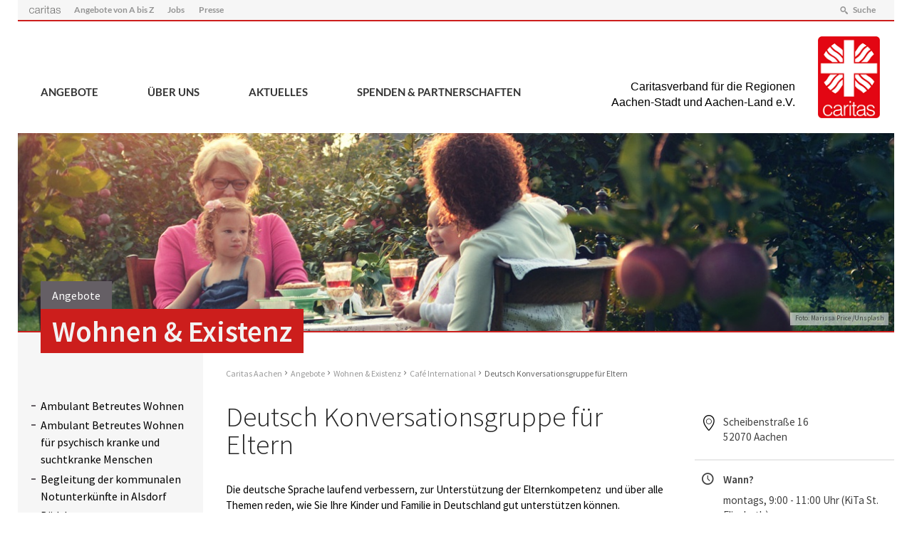

--- FILE ---
content_type: text/html; charset=UTF-8
request_url: https://caritas-aachen.de/angebote/wohnen-existenz/cafe-international/deutsch-konversationsgruppe-fuer-eltern/
body_size: 12043
content:
<!DOCTYPE html>
<html lang="de" >
<head>
	<meta charset="UTF-8">
	<meta name="viewport" content="width=device-width,initial-scale=1,minimal-ui" />
	<title>Deutsch Konversationsgruppe für Eltern &#8211; Caritas Aachen</title>
<meta name='robots' content='max-image-preview:large' />
<link rel="alternate" title="oEmbed (JSON)" type="application/json+oembed" href="https://caritas-aachen.de/wp-json/oembed/1.0/embed?url=https%3A%2F%2Fcaritas-aachen.de%2Fangebote%2F%25angebote_categories%25%2Fcafe-international%2Fdeutsch-konversationsgruppe-fuer-eltern%2F" />
<link rel="alternate" title="oEmbed (XML)" type="text/xml+oembed" href="https://caritas-aachen.de/wp-json/oembed/1.0/embed?url=https%3A%2F%2Fcaritas-aachen.de%2Fangebote%2F%25angebote_categories%25%2Fcafe-international%2Fdeutsch-konversationsgruppe-fuer-eltern%2F&#038;format=xml" />
<style id='wp-img-auto-sizes-contain-inline-css' type='text/css'>
img:is([sizes=auto i],[sizes^="auto," i]){contain-intrinsic-size:3000px 1500px}
/*# sourceURL=wp-img-auto-sizes-contain-inline-css */
</style>
<style id='wp-emoji-styles-inline-css' type='text/css'>

	img.wp-smiley, img.emoji {
		display: inline !important;
		border: none !important;
		box-shadow: none !important;
		height: 1em !important;
		width: 1em !important;
		margin: 0 0.07em !important;
		vertical-align: -0.1em !important;
		background: none !important;
		padding: 0 !important;
	}
/*# sourceURL=wp-emoji-styles-inline-css */
</style>
<style id='wp-block-library-inline-css' type='text/css'>
:root{--wp-block-synced-color:#7a00df;--wp-block-synced-color--rgb:122,0,223;--wp-bound-block-color:var(--wp-block-synced-color);--wp-editor-canvas-background:#ddd;--wp-admin-theme-color:#007cba;--wp-admin-theme-color--rgb:0,124,186;--wp-admin-theme-color-darker-10:#006ba1;--wp-admin-theme-color-darker-10--rgb:0,107,160.5;--wp-admin-theme-color-darker-20:#005a87;--wp-admin-theme-color-darker-20--rgb:0,90,135;--wp-admin-border-width-focus:2px}@media (min-resolution:192dpi){:root{--wp-admin-border-width-focus:1.5px}}.wp-element-button{cursor:pointer}:root .has-very-light-gray-background-color{background-color:#eee}:root .has-very-dark-gray-background-color{background-color:#313131}:root .has-very-light-gray-color{color:#eee}:root .has-very-dark-gray-color{color:#313131}:root .has-vivid-green-cyan-to-vivid-cyan-blue-gradient-background{background:linear-gradient(135deg,#00d084,#0693e3)}:root .has-purple-crush-gradient-background{background:linear-gradient(135deg,#34e2e4,#4721fb 50%,#ab1dfe)}:root .has-hazy-dawn-gradient-background{background:linear-gradient(135deg,#faaca8,#dad0ec)}:root .has-subdued-olive-gradient-background{background:linear-gradient(135deg,#fafae1,#67a671)}:root .has-atomic-cream-gradient-background{background:linear-gradient(135deg,#fdd79a,#004a59)}:root .has-nightshade-gradient-background{background:linear-gradient(135deg,#330968,#31cdcf)}:root .has-midnight-gradient-background{background:linear-gradient(135deg,#020381,#2874fc)}:root{--wp--preset--font-size--normal:16px;--wp--preset--font-size--huge:42px}.has-regular-font-size{font-size:1em}.has-larger-font-size{font-size:2.625em}.has-normal-font-size{font-size:var(--wp--preset--font-size--normal)}.has-huge-font-size{font-size:var(--wp--preset--font-size--huge)}.has-text-align-center{text-align:center}.has-text-align-left{text-align:left}.has-text-align-right{text-align:right}.has-fit-text{white-space:nowrap!important}#end-resizable-editor-section{display:none}.aligncenter{clear:both}.items-justified-left{justify-content:flex-start}.items-justified-center{justify-content:center}.items-justified-right{justify-content:flex-end}.items-justified-space-between{justify-content:space-between}.screen-reader-text{border:0;clip-path:inset(50%);height:1px;margin:-1px;overflow:hidden;padding:0;position:absolute;width:1px;word-wrap:normal!important}.screen-reader-text:focus{background-color:#ddd;clip-path:none;color:#444;display:block;font-size:1em;height:auto;left:5px;line-height:normal;padding:15px 23px 14px;text-decoration:none;top:5px;width:auto;z-index:100000}html :where(.has-border-color){border-style:solid}html :where([style*=border-top-color]){border-top-style:solid}html :where([style*=border-right-color]){border-right-style:solid}html :where([style*=border-bottom-color]){border-bottom-style:solid}html :where([style*=border-left-color]){border-left-style:solid}html :where([style*=border-width]){border-style:solid}html :where([style*=border-top-width]){border-top-style:solid}html :where([style*=border-right-width]){border-right-style:solid}html :where([style*=border-bottom-width]){border-bottom-style:solid}html :where([style*=border-left-width]){border-left-style:solid}html :where(img[class*=wp-image-]){height:auto;max-width:100%}:where(figure){margin:0 0 1em}html :where(.is-position-sticky){--wp-admin--admin-bar--position-offset:var(--wp-admin--admin-bar--height,0px)}@media screen and (max-width:600px){html :where(.is-position-sticky){--wp-admin--admin-bar--position-offset:0px}}

/*# sourceURL=wp-block-library-inline-css */
</style><style id='global-styles-inline-css' type='text/css'>
:root{--wp--preset--aspect-ratio--square: 1;--wp--preset--aspect-ratio--4-3: 4/3;--wp--preset--aspect-ratio--3-4: 3/4;--wp--preset--aspect-ratio--3-2: 3/2;--wp--preset--aspect-ratio--2-3: 2/3;--wp--preset--aspect-ratio--16-9: 16/9;--wp--preset--aspect-ratio--9-16: 9/16;--wp--preset--color--black: #000000;--wp--preset--color--cyan-bluish-gray: #abb8c3;--wp--preset--color--white: #ffffff;--wp--preset--color--pale-pink: #f78da7;--wp--preset--color--vivid-red: #cf2e2e;--wp--preset--color--luminous-vivid-orange: #ff6900;--wp--preset--color--luminous-vivid-amber: #fcb900;--wp--preset--color--light-green-cyan: #7bdcb5;--wp--preset--color--vivid-green-cyan: #00d084;--wp--preset--color--pale-cyan-blue: #8ed1fc;--wp--preset--color--vivid-cyan-blue: #0693e3;--wp--preset--color--vivid-purple: #9b51e0;--wp--preset--gradient--vivid-cyan-blue-to-vivid-purple: linear-gradient(135deg,rgb(6,147,227) 0%,rgb(155,81,224) 100%);--wp--preset--gradient--light-green-cyan-to-vivid-green-cyan: linear-gradient(135deg,rgb(122,220,180) 0%,rgb(0,208,130) 100%);--wp--preset--gradient--luminous-vivid-amber-to-luminous-vivid-orange: linear-gradient(135deg,rgb(252,185,0) 0%,rgb(255,105,0) 100%);--wp--preset--gradient--luminous-vivid-orange-to-vivid-red: linear-gradient(135deg,rgb(255,105,0) 0%,rgb(207,46,46) 100%);--wp--preset--gradient--very-light-gray-to-cyan-bluish-gray: linear-gradient(135deg,rgb(238,238,238) 0%,rgb(169,184,195) 100%);--wp--preset--gradient--cool-to-warm-spectrum: linear-gradient(135deg,rgb(74,234,220) 0%,rgb(151,120,209) 20%,rgb(207,42,186) 40%,rgb(238,44,130) 60%,rgb(251,105,98) 80%,rgb(254,248,76) 100%);--wp--preset--gradient--blush-light-purple: linear-gradient(135deg,rgb(255,206,236) 0%,rgb(152,150,240) 100%);--wp--preset--gradient--blush-bordeaux: linear-gradient(135deg,rgb(254,205,165) 0%,rgb(254,45,45) 50%,rgb(107,0,62) 100%);--wp--preset--gradient--luminous-dusk: linear-gradient(135deg,rgb(255,203,112) 0%,rgb(199,81,192) 50%,rgb(65,88,208) 100%);--wp--preset--gradient--pale-ocean: linear-gradient(135deg,rgb(255,245,203) 0%,rgb(182,227,212) 50%,rgb(51,167,181) 100%);--wp--preset--gradient--electric-grass: linear-gradient(135deg,rgb(202,248,128) 0%,rgb(113,206,126) 100%);--wp--preset--gradient--midnight: linear-gradient(135deg,rgb(2,3,129) 0%,rgb(40,116,252) 100%);--wp--preset--font-size--small: 13px;--wp--preset--font-size--medium: 20px;--wp--preset--font-size--large: 36px;--wp--preset--font-size--x-large: 42px;--wp--preset--spacing--20: 0.44rem;--wp--preset--spacing--30: 0.67rem;--wp--preset--spacing--40: 1rem;--wp--preset--spacing--50: 1.5rem;--wp--preset--spacing--60: 2.25rem;--wp--preset--spacing--70: 3.38rem;--wp--preset--spacing--80: 5.06rem;--wp--preset--shadow--natural: 6px 6px 9px rgba(0, 0, 0, 0.2);--wp--preset--shadow--deep: 12px 12px 50px rgba(0, 0, 0, 0.4);--wp--preset--shadow--sharp: 6px 6px 0px rgba(0, 0, 0, 0.2);--wp--preset--shadow--outlined: 6px 6px 0px -3px rgb(255, 255, 255), 6px 6px rgb(0, 0, 0);--wp--preset--shadow--crisp: 6px 6px 0px rgb(0, 0, 0);}:where(.is-layout-flex){gap: 0.5em;}:where(.is-layout-grid){gap: 0.5em;}body .is-layout-flex{display: flex;}.is-layout-flex{flex-wrap: wrap;align-items: center;}.is-layout-flex > :is(*, div){margin: 0;}body .is-layout-grid{display: grid;}.is-layout-grid > :is(*, div){margin: 0;}:where(.wp-block-columns.is-layout-flex){gap: 2em;}:where(.wp-block-columns.is-layout-grid){gap: 2em;}:where(.wp-block-post-template.is-layout-flex){gap: 1.25em;}:where(.wp-block-post-template.is-layout-grid){gap: 1.25em;}.has-black-color{color: var(--wp--preset--color--black) !important;}.has-cyan-bluish-gray-color{color: var(--wp--preset--color--cyan-bluish-gray) !important;}.has-white-color{color: var(--wp--preset--color--white) !important;}.has-pale-pink-color{color: var(--wp--preset--color--pale-pink) !important;}.has-vivid-red-color{color: var(--wp--preset--color--vivid-red) !important;}.has-luminous-vivid-orange-color{color: var(--wp--preset--color--luminous-vivid-orange) !important;}.has-luminous-vivid-amber-color{color: var(--wp--preset--color--luminous-vivid-amber) !important;}.has-light-green-cyan-color{color: var(--wp--preset--color--light-green-cyan) !important;}.has-vivid-green-cyan-color{color: var(--wp--preset--color--vivid-green-cyan) !important;}.has-pale-cyan-blue-color{color: var(--wp--preset--color--pale-cyan-blue) !important;}.has-vivid-cyan-blue-color{color: var(--wp--preset--color--vivid-cyan-blue) !important;}.has-vivid-purple-color{color: var(--wp--preset--color--vivid-purple) !important;}.has-black-background-color{background-color: var(--wp--preset--color--black) !important;}.has-cyan-bluish-gray-background-color{background-color: var(--wp--preset--color--cyan-bluish-gray) !important;}.has-white-background-color{background-color: var(--wp--preset--color--white) !important;}.has-pale-pink-background-color{background-color: var(--wp--preset--color--pale-pink) !important;}.has-vivid-red-background-color{background-color: var(--wp--preset--color--vivid-red) !important;}.has-luminous-vivid-orange-background-color{background-color: var(--wp--preset--color--luminous-vivid-orange) !important;}.has-luminous-vivid-amber-background-color{background-color: var(--wp--preset--color--luminous-vivid-amber) !important;}.has-light-green-cyan-background-color{background-color: var(--wp--preset--color--light-green-cyan) !important;}.has-vivid-green-cyan-background-color{background-color: var(--wp--preset--color--vivid-green-cyan) !important;}.has-pale-cyan-blue-background-color{background-color: var(--wp--preset--color--pale-cyan-blue) !important;}.has-vivid-cyan-blue-background-color{background-color: var(--wp--preset--color--vivid-cyan-blue) !important;}.has-vivid-purple-background-color{background-color: var(--wp--preset--color--vivid-purple) !important;}.has-black-border-color{border-color: var(--wp--preset--color--black) !important;}.has-cyan-bluish-gray-border-color{border-color: var(--wp--preset--color--cyan-bluish-gray) !important;}.has-white-border-color{border-color: var(--wp--preset--color--white) !important;}.has-pale-pink-border-color{border-color: var(--wp--preset--color--pale-pink) !important;}.has-vivid-red-border-color{border-color: var(--wp--preset--color--vivid-red) !important;}.has-luminous-vivid-orange-border-color{border-color: var(--wp--preset--color--luminous-vivid-orange) !important;}.has-luminous-vivid-amber-border-color{border-color: var(--wp--preset--color--luminous-vivid-amber) !important;}.has-light-green-cyan-border-color{border-color: var(--wp--preset--color--light-green-cyan) !important;}.has-vivid-green-cyan-border-color{border-color: var(--wp--preset--color--vivid-green-cyan) !important;}.has-pale-cyan-blue-border-color{border-color: var(--wp--preset--color--pale-cyan-blue) !important;}.has-vivid-cyan-blue-border-color{border-color: var(--wp--preset--color--vivid-cyan-blue) !important;}.has-vivid-purple-border-color{border-color: var(--wp--preset--color--vivid-purple) !important;}.has-vivid-cyan-blue-to-vivid-purple-gradient-background{background: var(--wp--preset--gradient--vivid-cyan-blue-to-vivid-purple) !important;}.has-light-green-cyan-to-vivid-green-cyan-gradient-background{background: var(--wp--preset--gradient--light-green-cyan-to-vivid-green-cyan) !important;}.has-luminous-vivid-amber-to-luminous-vivid-orange-gradient-background{background: var(--wp--preset--gradient--luminous-vivid-amber-to-luminous-vivid-orange) !important;}.has-luminous-vivid-orange-to-vivid-red-gradient-background{background: var(--wp--preset--gradient--luminous-vivid-orange-to-vivid-red) !important;}.has-very-light-gray-to-cyan-bluish-gray-gradient-background{background: var(--wp--preset--gradient--very-light-gray-to-cyan-bluish-gray) !important;}.has-cool-to-warm-spectrum-gradient-background{background: var(--wp--preset--gradient--cool-to-warm-spectrum) !important;}.has-blush-light-purple-gradient-background{background: var(--wp--preset--gradient--blush-light-purple) !important;}.has-blush-bordeaux-gradient-background{background: var(--wp--preset--gradient--blush-bordeaux) !important;}.has-luminous-dusk-gradient-background{background: var(--wp--preset--gradient--luminous-dusk) !important;}.has-pale-ocean-gradient-background{background: var(--wp--preset--gradient--pale-ocean) !important;}.has-electric-grass-gradient-background{background: var(--wp--preset--gradient--electric-grass) !important;}.has-midnight-gradient-background{background: var(--wp--preset--gradient--midnight) !important;}.has-small-font-size{font-size: var(--wp--preset--font-size--small) !important;}.has-medium-font-size{font-size: var(--wp--preset--font-size--medium) !important;}.has-large-font-size{font-size: var(--wp--preset--font-size--large) !important;}.has-x-large-font-size{font-size: var(--wp--preset--font-size--x-large) !important;}
/*# sourceURL=global-styles-inline-css */
</style>

<style id='classic-theme-styles-inline-css' type='text/css'>
/*! This file is auto-generated */
.wp-block-button__link{color:#fff;background-color:#32373c;border-radius:9999px;box-shadow:none;text-decoration:none;padding:calc(.667em + 2px) calc(1.333em + 2px);font-size:1.125em}.wp-block-file__button{background:#32373c;color:#fff;text-decoration:none}
/*# sourceURL=/wp-includes/css/classic-themes.min.css */
</style>
<link rel='stylesheet' id='wpsm_tabs_r-font-awesome-front-css' href='https://caritas-aachen.de/wp-content/plugins/tabs-responsive/assets/css/font-awesome/css/font-awesome.min.css?ver=6.9' type='text/css' media='all' />
<link rel='stylesheet' id='wpsm_tabs_r_bootstrap-front-css' href='https://caritas-aachen.de/wp-content/plugins/tabs-responsive/assets/css/bootstrap-front.css?ver=6.9' type='text/css' media='all' />
<link rel='stylesheet' id='wpsm_tabs_r_animate-css' href='https://caritas-aachen.de/wp-content/plugins/tabs-responsive/assets/css/animate.css?ver=6.9' type='text/css' media='all' />
<link rel='stylesheet' id='Stylesheet-css' href='https://caritas-aachen.de/wp-content/themes/caritas-theme/style.css?ver=6.9' type='text/css' media='all' />
<link rel='stylesheet' id='embed-google-fonts-open-sans-css' href='https://caritas-aachen.de/wp-content/cache/embed-google-fonts/open-sans/_font.css?ver=1766312188' type='text/css' media='all' />
<link rel='stylesheet' id='embed-google-fonts-noto-serif-css' href='https://caritas-aachen.de/wp-content/cache/embed-google-fonts/noto-serif/_font.css?ver=1766312188' type='text/css' media='all' />
<script type="text/javascript" src="https://caritas-aachen.de/wp-includes/js/jquery/jquery.min.js?ver=3.7.1" id="jquery-core-js"></script>
<script type="text/javascript" src="https://caritas-aachen.de/wp-includes/js/jquery/jquery-migrate.min.js?ver=3.4.1" id="jquery-migrate-js"></script>
<script type="text/javascript" src="https://caritas-aachen.de/wp-content/plugins/cpsdata//cpsData.js?ver=6.9" id="cpsdata-js-js"></script>
<script type="text/javascript" src="https://caritas-aachen.de/wp-content/themes/caritas-theme/js/frontend.js?ver=1.0" id="frontend-js"></script>
<link rel="https://api.w.org/" href="https://caritas-aachen.de/wp-json/" /><link rel="EditURI" type="application/rsd+xml" title="RSD" href="https://caritas-aachen.de/xmlrpc.php?rsd" />
<meta name="generator" content="WordPress 6.9" />
<link rel="canonical" href="https://caritas-aachen.de/angebote/%angebote_categories%/cafe-international/deutsch-konversationsgruppe-fuer-eltern/" />
<link rel='shortlink' href='https://caritas-aachen.de/?p=1304' />
		<style type="text/css" id="wp-custom-css">
			#nf-form-3-cont .nf-form-fields-required {display: none;}

#nf-form-3-cont label#nf-label-field-43 {
    font-weight: 400;
    font-size: 0.95em;
}

		</style>
		</head>



<body class="wp-singular angebot-template-default single single-angebot postid-1304 wp-theme-caritas-theme metaslider-plugin" >

<div id="background"></div>

<div id="topnav-wrapper" class="wrapper-1300">
	<a class="mobilelogo" href="/">
		<img src="https://caritas-aachen.de/wp-content/themes/caritas-theme/img/caritas-logo.png" alt="Regionaler Caritasverband für Aachen-Stadt und Aachen-Land e.V.">
		<p class="logofont">Caritasverband für die Regionen<br />Aachen-Stadt und Aachen-Land e.V.</p>
	</a>
	<div class="searchform"><form role="search" method="get" class="search-form" action="https://caritas-aachen.de/">
				<label>
					<span class="screen-reader-text">Suche nach:</span>
					<input type="search" class="search-field" placeholder="Suchen …" value="" name="s" />
				</label>
				<input type="submit" class="search-submit" value="Suchen" />
			</form></div>
	<nav id="topnav">
		<a href="/" class="img"><img src="https://caritas-aachen.de/wp-content/themes/caritas-theme/img/caritas-schriftzug.png" alt="caritas"></a>

		<a href="https://caritas-aachen.de/angebote/alle-angebote-von-a-bis-z/" class="menu-item menu-item-type-post_type menu-item-object-page">Angebote von A bis Z</a>
<a href="https://caritas-aachen.de/ueber-uns/arbeitsplatz-caritas/stellenausschreibung/" class="menu-item menu-item-type-post_type menu-item-object-page">Jobs</a>
<a href="https://caritas-aachen.de/ueber-uns/presse-medien/" class="menu-item menu-item-type-post_type menu-item-object-page">Presse</a>

		<a id="searchlink" class="icon-search">Suche</a>

	</nav>
	<div id="nav-button-wrapper">
		<div id="nav-button">
			<span class="line"></span>
			<span class="line"></span>
			<span class="line"></span>
		</div>
	</div>
</div>

<div id="nav-container" class="wrapper-1300">

	<a class="logo" href="/">
	<p class="logofont">Caritasverband für die Regionen<br />Aachen-Stadt und Aachen-Land e.V.</p>
		<img src="https://caritas-aachen.de/wp-content/themes/caritas-theme/img/caritas-logo.png" alt="Regionaler Caritasverband für Aachen-Stadt und Aachen-Land e.V.">
	</a>

	<nav id="main" class="menu wrapper"><a href="https://caritas-aachen.de/angebote/" class="menu-item menu-item-type-post_type menu-item-object-page">Angebote</a>
<a href="https://caritas-aachen.de/ueber-uns/" class="menu-item menu-item-type-post_type menu-item-object-page">Über uns</a>
<a href="https://caritas-aachen.de/aktuelles/" class="menu-item menu-item-type-post_type menu-item-object-page current_page_parent">Aktuelles</a>
<a href="https://caritas-aachen.de/spenden-partnerschaften/" class="menu-item menu-item-type-post_type menu-item-object-page">Spenden &#038; Partnerschaften</a>
</nav>
	<div class="responsive_nav">
		<nav id="main-responsive"><li class="dropdown page_item_has_children   current_parent active"><a href="https://caritas-aachen.de/angebote/">Angebote</a><ul class="children">
<li class="page_item_has_children">
<a href="https://caritas-aachen.de/angebote/angebote-fuer-unternehmen/">Angebote für Unternehmen</a><ul class="children">
<li class="page_item ">
<a href="https://caritas-aachen.de/angebote/angebote-fuer-unternehmen/betriebliche-suchtpraevention/">Betriebliche Suchtprävention</a></li>
<li class="page_item ">
<a href="https://caritas-aachen.de/angebote/angebote-fuer-unternehmen/familien-und-unternehmensservice/">Familien- und Unternehmensservice</a></li>
<li class="page_item ">
<a href="https://caritas-aachen.de/angebote/angebote-fuer-unternehmen/social-sponsoring-und-unternehmensspenden/">Social Sponsoring und Unternehmensspenden</a></li>
<li class="page_item ">
<a href="https://caritas-aachen.de/angebote/angebote-fuer-unternehmen/familien-und-unternehmensservice/unser-angebot/">Unser Angebot: Caritasline</a></li>
</ul>
</li>
<li class="page_item_has_children">
<a href="https://caritas-aachen.de/angebote/ehrenamt/">Ehrenamt</a><ul class="children">
<li class="page_item ">
<a href="https://caritas-aachen.de/angebote/ehrenamt/aachener-klinikhilfe/">Aachener Klinikhilfe</a></li>
<li class="page_item ">
<a href="https://caritas-aachen.de/angebote/ehrenamt/begegnungszentrum-kornelimuenster/">Begegnungszentrum Kornelimünster</a></li>
<li class="page_item ">
<a href="https://caritas-aachen.de/angebote/ehrenamt/familienpaten-baesweiler/">Familienpaten Baesweiler</a></li>
<li class="page_item ">
<a href="https://caritas-aachen.de/angebote/ehrenamt/flaniermobil/">Flaniermobil</a></li>
<li class="page_item ">
<a href="https://caritas-aachen.de/angebote/ehrenamt/freiwilligenagentur-aachen/">Freiwilligenagentur Aachen</a></li>
<li class="page_item ">
<a href="https://caritas-aachen.de/angebote/ehrenamt/gemeindesozialarbeit/">Gemeindesozialarbeit</a></li>
<li class="page_item ">
<a href="https://caritas-aachen.de/angebote/ehrenamt/jute-jugend-trifft-erfahrung/">JutE &#8211; Jugend trifft Erfahrung</a></li>
<li class="page_item ">
<a href="https://caritas-aachen.de/angebote/ehrenamt/projekt-mensch-natur-unser-viertel/">Mensch-Natur-Unser Viertel</a></li>
<li class="page_item ">
<a href="https://caritas-aachen.de/angebote/ehrenamt/moliri/">moliri</a></li>
<li class="page_item ">
<a href="https://caritas-aachen.de/angebote/ehrenamt/offene-seniorenarbeit/">Offene Seniorenarbeit</a></li>
</ul>
</li>
<li class="page_item_has_children">
<a href="https://caritas-aachen.de/angebote/familien-kinder/">Familien &amp; Kinder</a><ul class="children">
<li class="page_item ">
<a href="https://caritas-aachen.de/angebote/familien-kinder/brueckenschlag/">Brückenschlag</a></li>
<li class="page_item ">
<a href="https://caritas-aachen.de/angebote/familien-kinder/familienunterstuetzender-dienst/">Familienunterstützender Dienst</a></li>
<li class="page_item ">
<a href="https://caritas-aachen.de/angebote/familien-kinder/feuervogel/">Feuervogel</a></li>
<li class="page_item ">
<a href="https://caritas-aachen.de/angebote/familien-kinder/jute-jugend-trifft-erfahrung/">JutE &#8211; Jugend trifft Erfahrung</a></li>
<li class="page_item ">
<a href="https://caritas-aachen.de/angebote/familien-kinder/projekt-mensch-natur-unser-viertel/">Mensch-Natur-Unser Viertel</a></li>
<li class="page_item ">
<a href="https://caritas-aachen.de/angebote/familien-kinder/moliri/">moliri</a></li>
<li class="page_item ">
<a href="https://caritas-aachen.de/angebote/familien-kinder/mutter-kind-kuren/">Mutter/Vater-Kind-Kuren</a></li>
</ul>
</li>
<li class="page_item_has_children">
<a href="https://caritas-aachen.de/angebote/gesundheit-praevention/">Gesundheit &amp; Prävention</a><ul class="children">
<li class="page_item ">
<a href="https://caritas-aachen.de/angebote/gesundheit-praevention/aachener-klinikhilfe/">Aachener Klinikhilfe</a></li>
<li class="page_item ">
<a href="https://caritas-aachen.de/angebote/gesundheit-praevention/ambulant-betreutes-wohnen/">Ambulant Betreutes Wohnen</a></li>
<li class="page_item ">
<a href="https://caritas-aachen.de/angebote/gesundheit-praevention/ambulant-betreutes-wohnen-fuer-psychisch-kranke-und-suchtkranke-menschen/">Ambulant Betreutes Wohnen für psychisch kranke und suchtkranke Menschen</a></li>
<li class="page_item ">
<a href="https://caritas-aachen.de/angebote/gesundheit-praevention/betriebliche-suchtpraevention/">Betriebliche Suchtprävention</a></li>
<li class="page_item ">
<a href="https://caritas-aachen.de/angebote/gesundheit-praevention/brueckenschlag/">Brückenschlag</a></li>
<li class="page_item ">
<a href="https://caritas-aachen.de/angebote/gesundheit-praevention/cafe-plattform/">Café Plattform</a></li>
<li class="page_item ">
<a href="https://caritas-aachen.de/angebote/gesundheit-praevention/caritas-pflegestationen/">Caritas-Pflegestationen</a></li>
<li class="page_item ">
<a href="https://caritas-aachen.de/angebote/gesundheit-praevention/familien-und-unternehmensservice/">Familien- und Unternehmensservice</a></li>
<li class="page_item ">
<a href="https://caritas-aachen.de/angebote/gesundheit-praevention/familienunterstuetzender-dienst/">Familienunterstützender Dienst</a></li>
<li class="page_item ">
<a href="https://caritas-aachen.de/angebote/gesundheit-praevention/feuervogel/">Feuervogel</a></li>
<li class="page_item ">
<a href="https://caritas-aachen.de/angebote/gesundheit-praevention/hausnotruf/">HausNotRuf und MobilNotRuf</a></li>
<li class="page_item ">
<a href="https://caritas-aachen.de/angebote/gesundheit-praevention/impuls/">Impuls</a></li>
<li class="page_item ">
<a href="https://caritas-aachen.de/angebote/gesundheit-praevention/moliri/">moliri</a></li>
<li class="page_item ">
<a href="https://caritas-aachen.de/angebote/gesundheit-praevention/mutter-kind-kuren/">Mutter/Vater-Kind-Kuren</a></li>
<li class="page_item ">
<a href="https://caritas-aachen.de/angebote/gesundheit-praevention/pflegeberatungsdienst/">Pflegeberatungsdienst</a></li>
<li class="page_item ">
<a href="https://caritas-aachen.de/angebote/gesundheit-praevention/suchthilfe-aachen/">Suchthilfe Aachen</a></li>
</ul>
</li>
<li class="page_item_has_children">
<a href="https://caritas-aachen.de/angebote/herkunft-zukunft/">Herkunft:Zukunft - Migrationsdienst</a><ul class="children">
<li class="page_item ">
<a href="https://caritas-aachen.de/angebote/herkunft-zukunft/begleitung-der-kommunalen-notunterkuenfte-in-alsdorf/">Begleitung der kommunalen Notunterkünfte in Alsdorf</a></li>
<li class="page_item ">
<a href="https://caritas-aachen.de/angebote/herkunft-zukunft/cafe-international/">Café International</a></li>
<li class="page_item ">
<a href="https://caritas-aachen.de/angebote/herkunft-zukunft/clearingstelle/">Clearingstelle</a></li>
<li class="page_item ">
<a href="https://caritas-aachen.de/angebote/herkunft-zukunft/fluechtlingsberatung/">Flüchtlingsberatung</a></li>
<li class="page_item ">
<a href="https://caritas-aachen.de/angebote/herkunft-zukunft/garantiefonds-hochschulberatung-gf-h/">Garantiefonds Hochschulberatung (GF-H)</a></li>
<li class="page_item ">
<a href="https://caritas-aachen.de/angebote/herkunft-zukunft/integrationsagentur/">Integrationsagentur NRW</a></li>
<li class="page_item ">
<a href="https://caritas-aachen.de/angebote/herkunft-zukunft/jugendmigrationsdienst-jmd/">Jugendmigrationsdienst (JMD)</a></li>
<li class="page_item ">
<a href="https://caritas-aachen.de/angebote/herkunft-zukunft/migrationsberatung-fuer-erwachsene-zuwanderer-2/">Migrationsdienst für erwachsene Zugewanderte (MBE)</a></li>
</ul>
</li>
<li class="page_item_has_children">
<a href="https://caritas-aachen.de/angebote/leben-im-alter/">Leben im Alter</a><ul class="children">
<li class="page_item ">
<a href="https://caritas-aachen.de/angebote/leben-im-alter/ambulant-betreutes-wohnen/">Ambulant Betreutes Wohnen</a></li>
<li class="page_item ">
<a href="https://caritas-aachen.de/angebote/leben-im-alter/begegnungszentrum-kornelimuenster/">Begegnungszentrum Kornelimünster</a></li>
<li class="page_item ">
<a href="https://caritas-aachen.de/angebote/leben-im-alter/caritas-pflegestationen/">Caritas-Pflegestationen</a></li>
<li class="page_item ">
<a href="https://caritas-aachen.de/angebote/leben-im-alter/hausnotruf/">HausNotRuf und MobilNotRuf</a></li>
<li class="page_item ">
<a href="https://caritas-aachen.de/angebote/leben-im-alter/offene-seniorenarbeit/">Offene Seniorenarbeit</a></li>
<li class="page_item ">
<a href="https://caritas-aachen.de/angebote/leben-im-alter/pflegeberatungsdienst/">Pflegeberatungsdienst</a></li>
</ul>
</li>
<li class="page_item_has_children">
<a href="https://caritas-aachen.de/angebote/pflegedienst/">Pflegedienst</a><ul class="children">
<li class="page_item ">
<a href="https://caritas-aachen.de/angebote/pflegedienst/caritas-pflegestationen/">Caritas-Pflegestationen</a></li>
<li class="page_item ">
<a href="https://caritas-aachen.de/angebote/pflegedienst/hausnotruf/">HausNotRuf und MobilNotRuf</a></li>
<li class="page_item ">
<a href="https://caritas-aachen.de/angebote/pflegedienst/pflegeberatungsdienst/">Pflegeberatungsdienst</a></li>
</ul>
</li>
<li class="page_item_has_children current_term">
<a href="https://caritas-aachen.de/angebote/wohnen-existenz/">Wohnen &amp; Existenz</a><ul class="children">
<li class="page_item ">
<a href="https://caritas-aachen.de/angebote/wohnen-existenz/ambulant-betreutes-wohnen/">Ambulant Betreutes Wohnen</a></li>
<li class="page_item ">
<a href="https://caritas-aachen.de/angebote/wohnen-existenz/ambulant-betreutes-wohnen-fuer-psychisch-kranke-und-suchtkranke-menschen/">Ambulant Betreutes Wohnen für psychisch kranke und suchtkranke Menschen</a></li>
<li class="page_item ">
<a href="https://caritas-aachen.de/angebote/wohnen-existenz/begleitung-der-kommunalen-notunterkuenfte-in-alsdorf/">Begleitung der kommunalen Notunterkünfte in Alsdorf</a></li>
<li class="page_item ">
<a href="https://caritas-aachen.de/angebote/wohnen-existenz/buedchen/">Büdchen</a></li>
<li class="page_item ">
<a href="https://caritas-aachen.de/angebote/wohnen-existenz/cafe-plattform/">Café Plattform</a></li>
<li class="page_item ">
<a href="https://caritas-aachen.de/angebote/wohnen-existenz/caritas-pflegestationen/">Caritas-Pflegestationen</a></li>
<li class="page_item ">
<a href="https://caritas-aachen.de/angebote/wohnen-existenz/don-bosco/">Don-Bosco-Haus</a></li>
<li class="page_item ">
<a href="https://caritas-aachen.de/angebote/wohnen-existenz/fachberatungsstellen-in-der-stadt-aachen-und-in-der-staedteregion-aachen/">Fachberatungsstellen</a></li>
<li class="page_item ">
<a href="https://caritas-aachen.de/angebote/wohnen-existenz/fraulue/">Fraulü</a></li>
<li class="page_item ">
<a href="https://caritas-aachen.de/angebote/wohnen-existenz/haus-christophorus/">Haus Christophorus</a></li>
<li class="page_item ">
<a href="https://caritas-aachen.de/angebote/wohnen-existenz/hausnotruf/">HausNotRuf und MobilNotRuf</a></li>
<li class="page_item ">
<a href="https://caritas-aachen.de/angebote/wohnen-existenz/impuls/">Impuls</a></li>
<li class="page_item ">
<a href="https://caritas-aachen.de/angebote/wohnen-existenz/pflegeberatungsdienst/">Pflegeberatungsdienst</a></li>
<li class="page_item ">
<a href="https://caritas-aachen.de/angebote/wohnen-existenz/wohngemeinschaft-hasselholz/">Wohngemeinschaft Hasselholz</a></li>
</ul>
</li>
<li class="page_item page-item-255"><a href="https://caritas-aachen.de/angebote/angebotskarte/">Angebotskarte (Standorte)</a></li>
<li class="page_item page-item-253"><a href="https://caritas-aachen.de/angebote/angebote-nach-arbeitsbereich/">Angebote nach Arbeitsbereich</a></li>
<li class="page_item page-item-58"><a href="https://caritas-aachen.de/angebote/alle-angebote-von-a-bis-z/">Alle Angebote von A bis Z</a></li>
</ul>
</li>
<li class="dropdown page_item_has_children  "><a href="https://caritas-aachen.de/ueber-uns/">Über uns</a><ul class="children">
<li class="page_item page-item-62 page_item_has_children"><a href="https://caritas-aachen.de/ueber-uns/arbeitsplatz-caritas/">Arbeitsplatz Caritas</a>
<ul class='children'>
	<li class="page_item page-item-286"><a href="https://caritas-aachen.de/ueber-uns/arbeitsplatz-caritas/stellenausschreibung/">Stellenausschreibung</a></li>
	<li class="page_item page-item-5198"><a href="https://caritas-aachen.de/ueber-uns/arbeitsplatz-caritas/kurzbewerbung-in-der-pflege-2/">Kurzbewerbung in der Pflege</a></li>
	<li class="page_item page-item-844"><a href="https://caritas-aachen.de/ueber-uns/arbeitsplatz-caritas/ausbildungsbetrieb/">Ausbildungsbetrieb</a></li>
	<li class="page_item page-item-289"><a href="https://caritas-aachen.de/ueber-uns/arbeitsplatz-caritas/freiwilligendienst/">Freiwilligendienst</a></li>
	<li class="page_item page-item-291"><a href="https://caritas-aachen.de/ueber-uns/arbeitsplatz-caritas/praktika/">Praktika</a></li>
	<li class="page_item page-item-293"><a href="https://caritas-aachen.de/ueber-uns/arbeitsplatz-caritas/betriebliches-gesundheitsmanagement/">Betriebliches Gesundheitsmanagement</a></li>
</ul>
</li>
<li class="page_item page-item-7 page_item_has_children"><a href="https://caritas-aachen.de/ueber-uns/vorstand/">Vorstand</a>
<ul class='children'>
	<li class="page_item page-item-867"><a href="https://caritas-aachen.de/ueber-uns/vorstand/stabstelle-oeffentlichkeit-kommunikation/">Stabsstelle Öffentlichkeit &#038; Kommunikation</a></li>
	<li class="page_item page-item-869"><a href="https://caritas-aachen.de/ueber-uns/vorstand/stabstelle-familie-unternehmensservice/">Stabsstelle Familien- und Unternehmensservice</a></li>
	<li class="page_item page-item-5353"><a href="https://caritas-aachen.de/ueber-uns/vorstand/stabsstelle-christliche-unternehmenskultur/">Stabsstelle Christliche Unternehmenskultur</a></li>
	<li class="page_item page-item-5595"><a href="https://caritas-aachen.de/ueber-uns/vorstand/stabsstelle-qualitaetsmanagement/">Stabsstelle Qualitätsmanagement</a></li>
</ul>
</li>
<li class="page_item page-item-268"><a href="https://caritas-aachen.de/ueber-uns/gremien-der-caritas/">Gremien der Caritas</a></li>
<li class="page_item page-item-60 page_item_has_children"><a href="https://caritas-aachen.de/ueber-uns/geschaeftsstelle/">Geschäftsstelle</a>
<ul class='children'>
	<li class="page_item page-item-4135"><a href="https://caritas-aachen.de/ueber-uns/geschaeftsstelle/anfahrt/">Anfahrt</a></li>
</ul>
</li>
<li class="page_item page-item-270"><a href="https://caritas-aachen.de/ueber-uns/referate/">Referate</a></li>
<li class="page_item page-item-295"><a href="https://caritas-aachen.de/ueber-uns/mav/">MAV</a></li>
<li class="page_item page-item-7810"><a href="https://caritas-aachen.de/ueber-uns/meldestelle-hinweisgeber/">Meldestelle Hinweisgeber</a></li>
<li class="page_item page-item-3703"><a href="https://caritas-aachen.de/ueber-uns/praeventionskonzept/">Präventionskonzept</a></li>
<li class="page_item page-item-7134"><a href="https://caritas-aachen.de/ueber-uns/tranparenz/">Transparenz</a></li>
<li class="page_item page-item-272"><a href="https://caritas-aachen.de/ueber-uns/organigramm/">Organigramm</a></li>
<li class="page_item page-item-64 page_item_has_children"><a href="https://caritas-aachen.de/ueber-uns/presse-medien/">Presse &#038; Medien</a>
<ul class='children'>
	<li class="page_item page-item-306"><a href="https://caritas-aachen.de/ueber-uns/presse-medien/jahresberichte-und-infomaterial/">Jahresberichte &#038; Infomaterial</a></li>
	<li class="page_item page-item-6285"><a href="https://caritas-aachen.de/ueber-uns/presse-medien/netiquette/">Netiquette</a></li>
	<li class="page_item page-item-308"><a href="https://caritas-aachen.de/ueber-uns/presse-medien/presseinformationen/">Presseinformationen</a></li>
</ul>
</li>
</ul>
</li>
<li class=" "><a href="https://caritas-aachen.de/aktuelles/">Aktuelles</a><ul class="children">
</ul>
</li>
<li class="dropdown page_item_has_children  "><a href="https://caritas-aachen.de/spenden-partnerschaften/">Spenden &#038; Partnerschaften</a><ul class="children">
<li class="page_item page-item-246"><a href="https://caritas-aachen.de/spenden-partnerschaften/geld-spenden/">Geldspenden</a></li>
<li class="page_item page-item-18"><a href="https://caritas-aachen.de/spenden-partnerschaften/kleider-und-sachspenden/">Sachspenden</a></li>
<li class="page_item page-item-276"><a href="https://caritas-aachen.de/spenden-partnerschaften/partnerschaften/">Partnerschaften</a></li>
<li class="page_item page-item-278"><a href="https://caritas-aachen.de/spenden-partnerschaften/unsere-partner/">Unsere Partner</a></li>
<li class="page_item page-item-280"><a href="https://caritas-aachen.de/spenden-partnerschaften/social-sponsoring-unternehmensspenden/">Social Sponsoring und Unternehmensspenden</a></li>
</ul>
</li>
</nav>	</div>
	
</div>

<div id="body-container">

	<div id="main-container">

	<header id="page-header" class="wrapper-1300" style="background-image: url(https://caritas-aachen.de/wp-content/uploads/2018/02/photo-1510901340205-7769c0c19954header.jpg);">

		<div class="caption">
			<p class="title">Angebote</p>
			<p><span>Wohnen &amp; Existenz</span></p>
		</div>

		<span class="fotonachweis">Foto: Marissa Price /Unsplash</span>
	</header>

	<div class="wrapper-1300">

		<div id="aside-content">

			<nav id="aside" class="clearfix">

				
							
							<li ><a  href="https://caritas-aachen.de/angebote/wohnen-existenz/ambulant-betreutes-wohnen/">Ambulant Betreutes Wohnen</a>

							<ul class="subpages">
																
								<li ><a  href="https://caritas-aachen.de/angebote/wohnen-existenz/cafe-international/sprachkurs-fuer-frauen-und-muetter/">Sprachkurs für Frauen und Männer</a>

								
																
								<li class="current"><a class="current" href="https://caritas-aachen.de/angebote/wohnen-existenz/cafe-international/deutsch-konversationsgruppe-fuer-eltern/">Deutsch Konversationsgruppe für Eltern</a>

								
																
								<li ><a  href="https://caritas-aachen.de/angebote/wohnen-existenz/cafe-international/stadtteilmuetter-willkommens-cafe/">Stadtteilmütter Willkommens-Café</a>

								
																
								<li ><a  href="https://caritas-aachen.de/angebote/wohnen-existenz/cafe-international/kreativcafe-fuer-frauen/">Kreativcafé für Frauen</a>

								
																
								<li ><a  href="https://caritas-aachen.de/angebote/wohnen-existenz/cafe-international/frauen-internetcafe/">Frauen-Internetcafé</a>

								
																
								<li ><a  href="https://caritas-aachen.de/angebote/wohnen-existenz/cafe-international/freitags-treff-formularhilfe/">Freitags-Treff Formularhilfe</a>

								
																
								<li ><a  href="https://caritas-aachen.de/angebote/wohnen-existenz/cafe-international/interkulturelles-fahrradtraining-fuer-frauen/">Interkulturelles Fahrradtraining für Frauen</a>

								
																
								<li ><a  href="https://caritas-aachen.de/angebote/wohnen-existenz/cafe-international/willkommenscafe-fuer-ukrainische-frauen/">Willkommenscafé für ukrainische Frauen</a>

								
																
								<li ><a  href="https://caritas-aachen.de/angebote/wohnen-existenz/cafe-international/tandem-sprachprogramm/">Tandem-Sprachgruppen für Frauen und Männer</a>

								</ul>
							</li>

						
							
							<li ><a  href="https://caritas-aachen.de/angebote/wohnen-existenz/ambulant-betreutes-wohnen-fuer-psychisch-kranke-und-suchtkranke-menschen/">Ambulant Betreutes Wohnen für psychisch kranke und suchtkranke Menschen</a>

							<ul class="subpages">
																
								<li ><a  href="https://caritas-aachen.de/angebote/wohnen-existenz/cafe-international/sprachkurs-fuer-frauen-und-muetter/">Sprachkurs für Frauen und Männer</a>

								
																
								<li class="current"><a class="current" href="https://caritas-aachen.de/angebote/wohnen-existenz/cafe-international/deutsch-konversationsgruppe-fuer-eltern/">Deutsch Konversationsgruppe für Eltern</a>

								
																
								<li ><a  href="https://caritas-aachen.de/angebote/wohnen-existenz/cafe-international/stadtteilmuetter-willkommens-cafe/">Stadtteilmütter Willkommens-Café</a>

								
																
								<li ><a  href="https://caritas-aachen.de/angebote/wohnen-existenz/cafe-international/kreativcafe-fuer-frauen/">Kreativcafé für Frauen</a>

								
																
								<li ><a  href="https://caritas-aachen.de/angebote/wohnen-existenz/cafe-international/frauen-internetcafe/">Frauen-Internetcafé</a>

								
																
								<li ><a  href="https://caritas-aachen.de/angebote/wohnen-existenz/cafe-international/freitags-treff-formularhilfe/">Freitags-Treff Formularhilfe</a>

								
																
								<li ><a  href="https://caritas-aachen.de/angebote/wohnen-existenz/cafe-international/interkulturelles-fahrradtraining-fuer-frauen/">Interkulturelles Fahrradtraining für Frauen</a>

								
																
								<li ><a  href="https://caritas-aachen.de/angebote/wohnen-existenz/cafe-international/willkommenscafe-fuer-ukrainische-frauen/">Willkommenscafé für ukrainische Frauen</a>

								
																
								<li ><a  href="https://caritas-aachen.de/angebote/wohnen-existenz/cafe-international/tandem-sprachprogramm/">Tandem-Sprachgruppen für Frauen und Männer</a>

								</ul>
							</li>

						
							
							<li ><a  href="https://caritas-aachen.de/angebote/wohnen-existenz/begleitung-der-kommunalen-notunterkuenfte-in-alsdorf/">Begleitung der kommunalen Notunterkünfte in Alsdorf</a>

							<ul class="subpages">
																
								<li ><a  href="https://caritas-aachen.de/angebote/wohnen-existenz/cafe-international/sprachkurs-fuer-frauen-und-muetter/">Sprachkurs für Frauen und Männer</a>

								
																
								<li class="current"><a class="current" href="https://caritas-aachen.de/angebote/wohnen-existenz/cafe-international/deutsch-konversationsgruppe-fuer-eltern/">Deutsch Konversationsgruppe für Eltern</a>

								
																
								<li ><a  href="https://caritas-aachen.de/angebote/wohnen-existenz/cafe-international/stadtteilmuetter-willkommens-cafe/">Stadtteilmütter Willkommens-Café</a>

								
																
								<li ><a  href="https://caritas-aachen.de/angebote/wohnen-existenz/cafe-international/kreativcafe-fuer-frauen/">Kreativcafé für Frauen</a>

								
																
								<li ><a  href="https://caritas-aachen.de/angebote/wohnen-existenz/cafe-international/frauen-internetcafe/">Frauen-Internetcafé</a>

								
																
								<li ><a  href="https://caritas-aachen.de/angebote/wohnen-existenz/cafe-international/freitags-treff-formularhilfe/">Freitags-Treff Formularhilfe</a>

								
																
								<li ><a  href="https://caritas-aachen.de/angebote/wohnen-existenz/cafe-international/interkulturelles-fahrradtraining-fuer-frauen/">Interkulturelles Fahrradtraining für Frauen</a>

								
																
								<li ><a  href="https://caritas-aachen.de/angebote/wohnen-existenz/cafe-international/willkommenscafe-fuer-ukrainische-frauen/">Willkommenscafé für ukrainische Frauen</a>

								
																
								<li ><a  href="https://caritas-aachen.de/angebote/wohnen-existenz/cafe-international/tandem-sprachprogramm/">Tandem-Sprachgruppen für Frauen und Männer</a>

								</ul>
							</li>

						
							
							<li ><a  href="https://caritas-aachen.de/angebote/wohnen-existenz/buedchen/">Büdchen</a>

							<ul class="subpages">
																
								<li ><a  href="https://caritas-aachen.de/angebote/wohnen-existenz/cafe-international/sprachkurs-fuer-frauen-und-muetter/">Sprachkurs für Frauen und Männer</a>

								
																
								<li class="current"><a class="current" href="https://caritas-aachen.de/angebote/wohnen-existenz/cafe-international/deutsch-konversationsgruppe-fuer-eltern/">Deutsch Konversationsgruppe für Eltern</a>

								
																
								<li ><a  href="https://caritas-aachen.de/angebote/wohnen-existenz/cafe-international/stadtteilmuetter-willkommens-cafe/">Stadtteilmütter Willkommens-Café</a>

								
																
								<li ><a  href="https://caritas-aachen.de/angebote/wohnen-existenz/cafe-international/kreativcafe-fuer-frauen/">Kreativcafé für Frauen</a>

								
																
								<li ><a  href="https://caritas-aachen.de/angebote/wohnen-existenz/cafe-international/frauen-internetcafe/">Frauen-Internetcafé</a>

								
																
								<li ><a  href="https://caritas-aachen.de/angebote/wohnen-existenz/cafe-international/freitags-treff-formularhilfe/">Freitags-Treff Formularhilfe</a>

								
																
								<li ><a  href="https://caritas-aachen.de/angebote/wohnen-existenz/cafe-international/interkulturelles-fahrradtraining-fuer-frauen/">Interkulturelles Fahrradtraining für Frauen</a>

								
																
								<li ><a  href="https://caritas-aachen.de/angebote/wohnen-existenz/cafe-international/willkommenscafe-fuer-ukrainische-frauen/">Willkommenscafé für ukrainische Frauen</a>

								
																
								<li ><a  href="https://caritas-aachen.de/angebote/wohnen-existenz/cafe-international/tandem-sprachprogramm/">Tandem-Sprachgruppen für Frauen und Männer</a>

								</ul>
							</li>

						
							
							<li ><a  href="https://caritas-aachen.de/angebote/wohnen-existenz/cafe-plattform/">Café Plattform</a>

							<ul class="subpages">
																
								<li ><a  href="https://caritas-aachen.de/angebote/wohnen-existenz/cafe-international/sprachkurs-fuer-frauen-und-muetter/">Sprachkurs für Frauen und Männer</a>

								
																
								<li class="current"><a class="current" href="https://caritas-aachen.de/angebote/wohnen-existenz/cafe-international/deutsch-konversationsgruppe-fuer-eltern/">Deutsch Konversationsgruppe für Eltern</a>

								
																
								<li ><a  href="https://caritas-aachen.de/angebote/wohnen-existenz/cafe-international/stadtteilmuetter-willkommens-cafe/">Stadtteilmütter Willkommens-Café</a>

								
																
								<li ><a  href="https://caritas-aachen.de/angebote/wohnen-existenz/cafe-international/kreativcafe-fuer-frauen/">Kreativcafé für Frauen</a>

								
																
								<li ><a  href="https://caritas-aachen.de/angebote/wohnen-existenz/cafe-international/frauen-internetcafe/">Frauen-Internetcafé</a>

								
																
								<li ><a  href="https://caritas-aachen.de/angebote/wohnen-existenz/cafe-international/freitags-treff-formularhilfe/">Freitags-Treff Formularhilfe</a>

								
																
								<li ><a  href="https://caritas-aachen.de/angebote/wohnen-existenz/cafe-international/interkulturelles-fahrradtraining-fuer-frauen/">Interkulturelles Fahrradtraining für Frauen</a>

								
																
								<li ><a  href="https://caritas-aachen.de/angebote/wohnen-existenz/cafe-international/willkommenscafe-fuer-ukrainische-frauen/">Willkommenscafé für ukrainische Frauen</a>

								
																
								<li ><a  href="https://caritas-aachen.de/angebote/wohnen-existenz/cafe-international/tandem-sprachprogramm/">Tandem-Sprachgruppen für Frauen und Männer</a>

								</ul>
							</li>

						
							
							<li ><a  href="https://caritas-aachen.de/angebote/wohnen-existenz/caritas-pflegestationen/">Caritas-Pflegestationen</a>

							<ul class="subpages">
																
								<li ><a  href="https://caritas-aachen.de/angebote/wohnen-existenz/cafe-international/sprachkurs-fuer-frauen-und-muetter/">Sprachkurs für Frauen und Männer</a>

								
																
								<li class="current"><a class="current" href="https://caritas-aachen.de/angebote/wohnen-existenz/cafe-international/deutsch-konversationsgruppe-fuer-eltern/">Deutsch Konversationsgruppe für Eltern</a>

								
																
								<li ><a  href="https://caritas-aachen.de/angebote/wohnen-existenz/cafe-international/stadtteilmuetter-willkommens-cafe/">Stadtteilmütter Willkommens-Café</a>

								
																
								<li ><a  href="https://caritas-aachen.de/angebote/wohnen-existenz/cafe-international/kreativcafe-fuer-frauen/">Kreativcafé für Frauen</a>

								
																
								<li ><a  href="https://caritas-aachen.de/angebote/wohnen-existenz/cafe-international/frauen-internetcafe/">Frauen-Internetcafé</a>

								
																
								<li ><a  href="https://caritas-aachen.de/angebote/wohnen-existenz/cafe-international/freitags-treff-formularhilfe/">Freitags-Treff Formularhilfe</a>

								
																
								<li ><a  href="https://caritas-aachen.de/angebote/wohnen-existenz/cafe-international/interkulturelles-fahrradtraining-fuer-frauen/">Interkulturelles Fahrradtraining für Frauen</a>

								
																
								<li ><a  href="https://caritas-aachen.de/angebote/wohnen-existenz/cafe-international/willkommenscafe-fuer-ukrainische-frauen/">Willkommenscafé für ukrainische Frauen</a>

								
																
								<li ><a  href="https://caritas-aachen.de/angebote/wohnen-existenz/cafe-international/tandem-sprachprogramm/">Tandem-Sprachgruppen für Frauen und Männer</a>

								</ul>
							</li>

						
							
							<li ><a  href="https://caritas-aachen.de/angebote/wohnen-existenz/don-bosco/">Don-Bosco-Haus</a>

							<ul class="subpages">
																
								<li ><a  href="https://caritas-aachen.de/angebote/wohnen-existenz/cafe-international/sprachkurs-fuer-frauen-und-muetter/">Sprachkurs für Frauen und Männer</a>

								
																
								<li class="current"><a class="current" href="https://caritas-aachen.de/angebote/wohnen-existenz/cafe-international/deutsch-konversationsgruppe-fuer-eltern/">Deutsch Konversationsgruppe für Eltern</a>

								
																
								<li ><a  href="https://caritas-aachen.de/angebote/wohnen-existenz/cafe-international/stadtteilmuetter-willkommens-cafe/">Stadtteilmütter Willkommens-Café</a>

								
																
								<li ><a  href="https://caritas-aachen.de/angebote/wohnen-existenz/cafe-international/kreativcafe-fuer-frauen/">Kreativcafé für Frauen</a>

								
																
								<li ><a  href="https://caritas-aachen.de/angebote/wohnen-existenz/cafe-international/frauen-internetcafe/">Frauen-Internetcafé</a>

								
																
								<li ><a  href="https://caritas-aachen.de/angebote/wohnen-existenz/cafe-international/freitags-treff-formularhilfe/">Freitags-Treff Formularhilfe</a>

								
																
								<li ><a  href="https://caritas-aachen.de/angebote/wohnen-existenz/cafe-international/interkulturelles-fahrradtraining-fuer-frauen/">Interkulturelles Fahrradtraining für Frauen</a>

								
																
								<li ><a  href="https://caritas-aachen.de/angebote/wohnen-existenz/cafe-international/willkommenscafe-fuer-ukrainische-frauen/">Willkommenscafé für ukrainische Frauen</a>

								
																
								<li ><a  href="https://caritas-aachen.de/angebote/wohnen-existenz/cafe-international/tandem-sprachprogramm/">Tandem-Sprachgruppen für Frauen und Männer</a>

								</ul>
							</li>

						
							
							<li ><a  href="https://caritas-aachen.de/angebote/wohnen-existenz/fachberatungsstellen-in-der-stadt-aachen-und-in-der-staedteregion-aachen/">Fachberatungsstellen</a>

							<ul class="subpages">
																
								<li ><a  href="https://caritas-aachen.de/angebote/wohnen-existenz/cafe-international/sprachkurs-fuer-frauen-und-muetter/">Sprachkurs für Frauen und Männer</a>

								
																
								<li class="current"><a class="current" href="https://caritas-aachen.de/angebote/wohnen-existenz/cafe-international/deutsch-konversationsgruppe-fuer-eltern/">Deutsch Konversationsgruppe für Eltern</a>

								
																
								<li ><a  href="https://caritas-aachen.de/angebote/wohnen-existenz/cafe-international/stadtteilmuetter-willkommens-cafe/">Stadtteilmütter Willkommens-Café</a>

								
																
								<li ><a  href="https://caritas-aachen.de/angebote/wohnen-existenz/cafe-international/kreativcafe-fuer-frauen/">Kreativcafé für Frauen</a>

								
																
								<li ><a  href="https://caritas-aachen.de/angebote/wohnen-existenz/cafe-international/frauen-internetcafe/">Frauen-Internetcafé</a>

								
																
								<li ><a  href="https://caritas-aachen.de/angebote/wohnen-existenz/cafe-international/freitags-treff-formularhilfe/">Freitags-Treff Formularhilfe</a>

								
																
								<li ><a  href="https://caritas-aachen.de/angebote/wohnen-existenz/cafe-international/interkulturelles-fahrradtraining-fuer-frauen/">Interkulturelles Fahrradtraining für Frauen</a>

								
																
								<li ><a  href="https://caritas-aachen.de/angebote/wohnen-existenz/cafe-international/willkommenscafe-fuer-ukrainische-frauen/">Willkommenscafé für ukrainische Frauen</a>

								
																
								<li ><a  href="https://caritas-aachen.de/angebote/wohnen-existenz/cafe-international/tandem-sprachprogramm/">Tandem-Sprachgruppen für Frauen und Männer</a>

								</ul>
							</li>

						
							
							<li ><a  href="https://caritas-aachen.de/angebote/wohnen-existenz/fraulue/">Fraulü</a>

							<ul class="subpages">
																
								<li ><a  href="https://caritas-aachen.de/angebote/wohnen-existenz/cafe-international/sprachkurs-fuer-frauen-und-muetter/">Sprachkurs für Frauen und Männer</a>

								
																
								<li class="current"><a class="current" href="https://caritas-aachen.de/angebote/wohnen-existenz/cafe-international/deutsch-konversationsgruppe-fuer-eltern/">Deutsch Konversationsgruppe für Eltern</a>

								
																
								<li ><a  href="https://caritas-aachen.de/angebote/wohnen-existenz/cafe-international/stadtteilmuetter-willkommens-cafe/">Stadtteilmütter Willkommens-Café</a>

								
																
								<li ><a  href="https://caritas-aachen.de/angebote/wohnen-existenz/cafe-international/kreativcafe-fuer-frauen/">Kreativcafé für Frauen</a>

								
																
								<li ><a  href="https://caritas-aachen.de/angebote/wohnen-existenz/cafe-international/frauen-internetcafe/">Frauen-Internetcafé</a>

								
																
								<li ><a  href="https://caritas-aachen.de/angebote/wohnen-existenz/cafe-international/freitags-treff-formularhilfe/">Freitags-Treff Formularhilfe</a>

								
																
								<li ><a  href="https://caritas-aachen.de/angebote/wohnen-existenz/cafe-international/interkulturelles-fahrradtraining-fuer-frauen/">Interkulturelles Fahrradtraining für Frauen</a>

								
																
								<li ><a  href="https://caritas-aachen.de/angebote/wohnen-existenz/cafe-international/willkommenscafe-fuer-ukrainische-frauen/">Willkommenscafé für ukrainische Frauen</a>

								
																
								<li ><a  href="https://caritas-aachen.de/angebote/wohnen-existenz/cafe-international/tandem-sprachprogramm/">Tandem-Sprachgruppen für Frauen und Männer</a>

								</ul>
							</li>

						
							
							<li ><a  href="https://caritas-aachen.de/angebote/wohnen-existenz/haus-christophorus/">Haus Christophorus</a>

							<ul class="subpages">
																
								<li ><a  href="https://caritas-aachen.de/angebote/wohnen-existenz/cafe-international/sprachkurs-fuer-frauen-und-muetter/">Sprachkurs für Frauen und Männer</a>

								
																
								<li class="current"><a class="current" href="https://caritas-aachen.de/angebote/wohnen-existenz/cafe-international/deutsch-konversationsgruppe-fuer-eltern/">Deutsch Konversationsgruppe für Eltern</a>

								
																
								<li ><a  href="https://caritas-aachen.de/angebote/wohnen-existenz/cafe-international/stadtteilmuetter-willkommens-cafe/">Stadtteilmütter Willkommens-Café</a>

								
																
								<li ><a  href="https://caritas-aachen.de/angebote/wohnen-existenz/cafe-international/kreativcafe-fuer-frauen/">Kreativcafé für Frauen</a>

								
																
								<li ><a  href="https://caritas-aachen.de/angebote/wohnen-existenz/cafe-international/frauen-internetcafe/">Frauen-Internetcafé</a>

								
																
								<li ><a  href="https://caritas-aachen.de/angebote/wohnen-existenz/cafe-international/freitags-treff-formularhilfe/">Freitags-Treff Formularhilfe</a>

								
																
								<li ><a  href="https://caritas-aachen.de/angebote/wohnen-existenz/cafe-international/interkulturelles-fahrradtraining-fuer-frauen/">Interkulturelles Fahrradtraining für Frauen</a>

								
																
								<li ><a  href="https://caritas-aachen.de/angebote/wohnen-existenz/cafe-international/willkommenscafe-fuer-ukrainische-frauen/">Willkommenscafé für ukrainische Frauen</a>

								
																
								<li ><a  href="https://caritas-aachen.de/angebote/wohnen-existenz/cafe-international/tandem-sprachprogramm/">Tandem-Sprachgruppen für Frauen und Männer</a>

								</ul>
							</li>

						
							
							<li ><a  href="https://caritas-aachen.de/angebote/wohnen-existenz/hausnotruf/">HausNotRuf und MobilNotRuf</a>

							<ul class="subpages">
																
								<li ><a  href="https://caritas-aachen.de/angebote/wohnen-existenz/cafe-international/sprachkurs-fuer-frauen-und-muetter/">Sprachkurs für Frauen und Männer</a>

								
																
								<li class="current"><a class="current" href="https://caritas-aachen.de/angebote/wohnen-existenz/cafe-international/deutsch-konversationsgruppe-fuer-eltern/">Deutsch Konversationsgruppe für Eltern</a>

								
																
								<li ><a  href="https://caritas-aachen.de/angebote/wohnen-existenz/cafe-international/stadtteilmuetter-willkommens-cafe/">Stadtteilmütter Willkommens-Café</a>

								
																
								<li ><a  href="https://caritas-aachen.de/angebote/wohnen-existenz/cafe-international/kreativcafe-fuer-frauen/">Kreativcafé für Frauen</a>

								
																
								<li ><a  href="https://caritas-aachen.de/angebote/wohnen-existenz/cafe-international/frauen-internetcafe/">Frauen-Internetcafé</a>

								
																
								<li ><a  href="https://caritas-aachen.de/angebote/wohnen-existenz/cafe-international/freitags-treff-formularhilfe/">Freitags-Treff Formularhilfe</a>

								
																
								<li ><a  href="https://caritas-aachen.de/angebote/wohnen-existenz/cafe-international/interkulturelles-fahrradtraining-fuer-frauen/">Interkulturelles Fahrradtraining für Frauen</a>

								
																
								<li ><a  href="https://caritas-aachen.de/angebote/wohnen-existenz/cafe-international/willkommenscafe-fuer-ukrainische-frauen/">Willkommenscafé für ukrainische Frauen</a>

								
																
								<li ><a  href="https://caritas-aachen.de/angebote/wohnen-existenz/cafe-international/tandem-sprachprogramm/">Tandem-Sprachgruppen für Frauen und Männer</a>

								</ul>
							</li>

						
							
							<li ><a  href="https://caritas-aachen.de/angebote/wohnen-existenz/impuls/">Impuls</a>

							<ul class="subpages">
																
								<li ><a  href="https://caritas-aachen.de/angebote/wohnen-existenz/cafe-international/sprachkurs-fuer-frauen-und-muetter/">Sprachkurs für Frauen und Männer</a>

								
																
								<li class="current"><a class="current" href="https://caritas-aachen.de/angebote/wohnen-existenz/cafe-international/deutsch-konversationsgruppe-fuer-eltern/">Deutsch Konversationsgruppe für Eltern</a>

								
																
								<li ><a  href="https://caritas-aachen.de/angebote/wohnen-existenz/cafe-international/stadtteilmuetter-willkommens-cafe/">Stadtteilmütter Willkommens-Café</a>

								
																
								<li ><a  href="https://caritas-aachen.de/angebote/wohnen-existenz/cafe-international/kreativcafe-fuer-frauen/">Kreativcafé für Frauen</a>

								
																
								<li ><a  href="https://caritas-aachen.de/angebote/wohnen-existenz/cafe-international/frauen-internetcafe/">Frauen-Internetcafé</a>

								
																
								<li ><a  href="https://caritas-aachen.de/angebote/wohnen-existenz/cafe-international/freitags-treff-formularhilfe/">Freitags-Treff Formularhilfe</a>

								
																
								<li ><a  href="https://caritas-aachen.de/angebote/wohnen-existenz/cafe-international/interkulturelles-fahrradtraining-fuer-frauen/">Interkulturelles Fahrradtraining für Frauen</a>

								
																
								<li ><a  href="https://caritas-aachen.de/angebote/wohnen-existenz/cafe-international/willkommenscafe-fuer-ukrainische-frauen/">Willkommenscafé für ukrainische Frauen</a>

								
																
								<li ><a  href="https://caritas-aachen.de/angebote/wohnen-existenz/cafe-international/tandem-sprachprogramm/">Tandem-Sprachgruppen für Frauen und Männer</a>

								</ul>
							</li>

						
							
							<li ><a  href="https://caritas-aachen.de/angebote/wohnen-existenz/pflegeberatungsdienst/">Pflegeberatungsdienst</a>

							<ul class="subpages">
																
								<li ><a  href="https://caritas-aachen.de/angebote/wohnen-existenz/cafe-international/sprachkurs-fuer-frauen-und-muetter/">Sprachkurs für Frauen und Männer</a>

								
																
								<li class="current"><a class="current" href="https://caritas-aachen.de/angebote/wohnen-existenz/cafe-international/deutsch-konversationsgruppe-fuer-eltern/">Deutsch Konversationsgruppe für Eltern</a>

								
																
								<li ><a  href="https://caritas-aachen.de/angebote/wohnen-existenz/cafe-international/stadtteilmuetter-willkommens-cafe/">Stadtteilmütter Willkommens-Café</a>

								
																
								<li ><a  href="https://caritas-aachen.de/angebote/wohnen-existenz/cafe-international/kreativcafe-fuer-frauen/">Kreativcafé für Frauen</a>

								
																
								<li ><a  href="https://caritas-aachen.de/angebote/wohnen-existenz/cafe-international/frauen-internetcafe/">Frauen-Internetcafé</a>

								
																
								<li ><a  href="https://caritas-aachen.de/angebote/wohnen-existenz/cafe-international/freitags-treff-formularhilfe/">Freitags-Treff Formularhilfe</a>

								
																
								<li ><a  href="https://caritas-aachen.de/angebote/wohnen-existenz/cafe-international/interkulturelles-fahrradtraining-fuer-frauen/">Interkulturelles Fahrradtraining für Frauen</a>

								
																
								<li ><a  href="https://caritas-aachen.de/angebote/wohnen-existenz/cafe-international/willkommenscafe-fuer-ukrainische-frauen/">Willkommenscafé für ukrainische Frauen</a>

								
																
								<li ><a  href="https://caritas-aachen.de/angebote/wohnen-existenz/cafe-international/tandem-sprachprogramm/">Tandem-Sprachgruppen für Frauen und Männer</a>

								</ul>
							</li>

						
							
							<li ><a  href="https://caritas-aachen.de/angebote/wohnen-existenz/wohngemeinschaft-hasselholz/">Wohngemeinschaft Hasselholz</a>

							<ul class="subpages">
																
								<li ><a  href="https://caritas-aachen.de/angebote/wohnen-existenz/cafe-international/sprachkurs-fuer-frauen-und-muetter/">Sprachkurs für Frauen und Männer</a>

								
																
								<li class="current"><a class="current" href="https://caritas-aachen.de/angebote/wohnen-existenz/cafe-international/deutsch-konversationsgruppe-fuer-eltern/">Deutsch Konversationsgruppe für Eltern</a>

								
																
								<li ><a  href="https://caritas-aachen.de/angebote/wohnen-existenz/cafe-international/stadtteilmuetter-willkommens-cafe/">Stadtteilmütter Willkommens-Café</a>

								
																
								<li ><a  href="https://caritas-aachen.de/angebote/wohnen-existenz/cafe-international/kreativcafe-fuer-frauen/">Kreativcafé für Frauen</a>

								
																
								<li ><a  href="https://caritas-aachen.de/angebote/wohnen-existenz/cafe-international/frauen-internetcafe/">Frauen-Internetcafé</a>

								
																
								<li ><a  href="https://caritas-aachen.de/angebote/wohnen-existenz/cafe-international/freitags-treff-formularhilfe/">Freitags-Treff Formularhilfe</a>

								
																
								<li ><a  href="https://caritas-aachen.de/angebote/wohnen-existenz/cafe-international/interkulturelles-fahrradtraining-fuer-frauen/">Interkulturelles Fahrradtraining für Frauen</a>

								
																
								<li ><a  href="https://caritas-aachen.de/angebote/wohnen-existenz/cafe-international/willkommenscafe-fuer-ukrainische-frauen/">Willkommenscafé für ukrainische Frauen</a>

								
																
								<li ><a  href="https://caritas-aachen.de/angebote/wohnen-existenz/cafe-international/tandem-sprachprogramm/">Tandem-Sprachgruppen für Frauen und Männer</a>

								</ul>
							</li>

						
			</nav>

		</div>

		<div id="content" class="clearfix">

			<div class="breadcrumb"><a href="https://caritas-aachen.de">Caritas Aachen</a><a href="/angebote/">Angebote</a><a href="/angebote/wohnen-existenz">Wohnen &amp; Existenz</a><a href="../">Café International</a><span>Deutsch Konversationsgruppe für Eltern</span></div>

			
					<form id="pageselect" class="" action="">
						<div class="select-wrapper"><select name="pagelink" id="pagelink" onchange="redirectPageLink(); return false;">

						<option value="https://caritas-aachen.de/angebote/wohnen-existenz/cafe-international/">Café International</option>

						
							
						<option  value="https://caritas-aachen.de/angebote/wohnen-existenz/cafe-international/sprachkurs-fuer-frauen-und-muetter/">- Sprachkurs für Frauen und Männer</option>

						
							
						<option selected="selected" value="https://caritas-aachen.de/angebote/wohnen-existenz/cafe-international/deutsch-konversationsgruppe-fuer-eltern/">- Deutsch Konversationsgruppe für Eltern</option>

						
							
						<option  value="https://caritas-aachen.de/angebote/wohnen-existenz/cafe-international/stadtteilmuetter-willkommens-cafe/">- Stadtteilmütter Willkommens-Café</option>

						
							
						<option  value="https://caritas-aachen.de/angebote/wohnen-existenz/cafe-international/kreativcafe-fuer-frauen/">- Kreativcafé für Frauen</option>

						
							
						<option  value="https://caritas-aachen.de/angebote/wohnen-existenz/cafe-international/frauen-internetcafe/">- Frauen-Internetcafé</option>

						
							
						<option  value="https://caritas-aachen.de/angebote/wohnen-existenz/cafe-international/freitags-treff-formularhilfe/">- Freitags-Treff Formularhilfe</option>

						
							
						<option  value="https://caritas-aachen.de/angebote/wohnen-existenz/cafe-international/interkulturelles-fahrradtraining-fuer-frauen/">- Interkulturelles Fahrradtraining für Frauen</option>

						
							
						<option  value="https://caritas-aachen.de/angebote/wohnen-existenz/cafe-international/willkommenscafe-fuer-ukrainische-frauen/">- Willkommenscafé für ukrainische Frauen</option>

						
							
						<option  value="https://caritas-aachen.de/angebote/wohnen-existenz/cafe-international/tandem-sprachprogramm/">- Tandem-Sprachgruppen für Frauen und Männer</option>

						
						</select></div>
					</form>

				

			

							
					<section class="fulltext clearfix">
						<h1>Deutsch Konversationsgruppe für Eltern</h1>
												<p>Die deutsche Sprache laufend verbessern, zur Unterstützung der Elternkompetenz  und über alle Themen reden, wie Sie Ihre Kinder und Familie in Deutschland gut unterstützen können.</p>
<ul>
<li>Für neu zugewanderte Mütter und Väter</li>
<li>Erforderliche Deutschkenntnisse: ab B1 (gute A2 mind.) Kenntnissen</li>
<li>Aufenthaltsrechtliche Voraussetzungen: keine</li>
<li>Kosten: keine</li>
<li>Teilnahme: Anmeldung erforderlich</li>
</ul>
<p>&nbsp;</p>

						
						

						
	                    	

			                    
									<div class="blog-meldungen">

	                    				<h2 class="icon-news">Aktuelles</h2>

										
										<article class="blog-article">
											<h2><a href="https://caritas-aachen.de/2025/12/14/weihnachtszauber-im-referat-fuer-migration-und-integration/">Weihnachtszauber im Referat für Migration und Integration</a></h2>
											<p>In unseren liebevoll geschmückten Räumlichkeiten in der Scheibenstraße durften wir über 60 Familien aus Aachener Geflüchtetenunterkünften ein wahrhaft zauberhaftes Weihnachtsfest bereiten. In warmem Kerzenlicht und festlicher Musik entstand ein Ort, an dem Freude, Gemeinschaft und weihnachtliche Hoffnung spürbar wurden. Die Aktion wurde gemeinsam mit einer engagierten Studierendengruppe der FH Aachen realisiert, die es sich im [&hellip;]</p>
										</article>

										
										<article class="blog-article">
											<h2><a href="https://caritas-aachen.de/2025/09/22/9401/">Lange Tafel der Vielfalt</a></h2>
											<p>Am 30. August war unser Referat Migration und Integration mit einem Infostand bei der Langen Tafel der Vielfalt der Stadt Aachen präsent und setzte ein klares Zeichen für eine offene, demokratische Gesellschaft. Das Format fand erstmals am 9. September 2023 auf dem Katschhof Aachen statt – als Neuauflage des Tags der Integration, der während der [&hellip;]</p>
										</article>

										
										<article class="blog-article">
											<h2><a href="https://caritas-aachen.de/2024/10/30/freizeitaktivitaeten-fuer-fluechtlinge-dank-ehrenamtlicher-unterstuetzung/">Freizeitaktivitäten für Flüchtlinge dank ehrenamtlicher Unterstützung</a></h2>
											<p>Wir sind sehr dankbar, dass wir dank der ehrenamtlichen Unterstützung von 12 Sparkassen-Mitarbeitenden gleich zwei tolle Freizeitangebote für Geflüchtete durchführen konnten: Bereits in den Sommerferien veranstalteten wir ein tolles Sommerfest in einer Flüchtlingsunterkunft in Alsdorf. Neben zahlreichen Outdoorspielen wurden eine gemeinsame Malaktion und ein Bastelstand angeboten. Es wurden Waffeln gebacken und Pizza gegessen, auf die [&hellip;]</p>
										</article>

										
										<article class="blog-article">
											<h2><a href="https://caritas-aachen.de/2023/06/26/mein-tag-in-der-beratung-fuer-junge-migranten-in-der-scheibenstrasse/">Mein Tag in der Beratung für junge Migranten</a></h2>
											<p>&#8222;Hallo, mein Name ist Ana Cho und ich arbeite hier bei der Caritas Aachen als Beraterin im Jugendmigrationsdienst. Wir beraten und begleiten Jugendliche und junge Erwachsene mit Flucht- oder Migrationshintergrund in allen persönlichen, sozialen und wirtschaftlichen Fragen. Unter anderem informieren wir über das Schul-, Ausbildungs- und Hochschulsystem in Deutschland, was für neu Zugezogene oft sehr [&hellip;]</p>
										</article>

										
										<article class="blog-article">
											<h2><a href="https://caritas-aachen.de/2023/04/10/willkommenscafe-fuer-ukrainische-frauen/">Hoffnung für ukrainische Frauen</a></h2>
											<p>Als im Februar 2022 der Krieg in der Ukraine ausbrach, wollten auch wir schnellstmöglich helfen. Neben der Migrationserstberatung in ukrainischer Sprache, fand seit April 2022 zweimal wöchentlich das ukrainische Willkommens-Café in unserem Café International statt. Inhalte des Willkommens-Cafés waren: „Ruhe und Geborgenheit finden“, Kaffee trinken und Gespräche, kreative Beschäftigung, Informationen zum Leben in Aachen, Tipps [&hellip;]</p>
										</article>

																				
										</div>


									
	                   	
					</section>

					<section class="fulltext-aside clearfix">
						
						<div class="anschrift"><a href="#standortkarte"><div class="anschrift-icon icon-standorte"><p>Scheibenstraße 16<br />
52070 Aachen</p>
</div></a>		


												</div>

						<div class="oeffnungszeiten"><p class="titel icon-zeiten">Wann?</p><div class="zeiten"><p>montags, 9:00 - 11:00 Uhr  (KiTa St. Elisabeth)<br />
dienstags, 13:00 – 15:00 Uhr<br />
mittwochs, 13:00 – 15:00 Uhr<br />
donnerstags, 13:00 - 15:00 Uhr</p>
</div></div>

						<div class="ansprechpartner">
<div class="img-wrapper">
<img src="https://caritas-aachen.de/wp-content/uploads/2017/06/Wronski9119L.jpg" alt="Géraldine Wronski">
<div class="caption"><p class="title">Ansprechpartnerin</p><p><span>Géraldine Wronski</span></p></div>
</div>
<div class="contact-info">
<p class="role"></p>
<p class="icon-phone">Telefon: 0241-94927285</p>
<p class="icon-mail">E-Mail: <a href="mailto:g.wronski@caritas-aachen.de">g.wronski@caritas-aachen.de</a></p>
<p class="icon-languages">Fremdsprachen: englisch</p>
</div>
</div>

					</section>

											<div class="acf-map" id="standortkarte">							
							
														

									<div class="marker" data-lat="50.7755315" data-lng="6.101752400000009">


										<h4>Deutsch Konversationsgruppe für Eltern</h4>
										<div class="anschrift"><p>Scheibenstraße 16<br />
52070 Aachen</p>
</div>
										<a href="https://www.google.com/maps/dir/?api=1&destination=Scheibenstra%C3%9Fe+16%2C+Aachen" target="_blank">Routenplaner</a>
									</div>
													</div>
					
							
		</div>

	</div>

	</div>

	<footer id="page-footer" class="wrapper-1300 clearfix">

		<div>
			<p>&copy; 2026 Caritasverband für die Regionen Aachen-Stadt und Aachen-Land e.V. &middot; <a href="/datenschutz/">Datenschutz</a> &middot; <a href="/datenschutzerklaerung-social-media/">Datenschutzerklärung Social Media</a> &middot; <a href="/barrierefreiheit/">Barrierefreiheit</a> &middot;  <a href="/impressum/">Impressum</a></p>
		</div>

		<div>
			<p>Webdesign: <a href="http://www.xiqit.de">XIQIT GmbH</a></p>
		</div>

	</footer>

</div>
	
<script type="speculationrules">
{"prefetch":[{"source":"document","where":{"and":[{"href_matches":"/*"},{"not":{"href_matches":["/wp-*.php","/wp-admin/*","/wp-content/uploads/*","/wp-content/*","/wp-content/plugins/*","/wp-content/themes/caritas-theme/*","/*\\?(.+)"]}},{"not":{"selector_matches":"a[rel~=\"nofollow\"]"}},{"not":{"selector_matches":".no-prefetch, .no-prefetch a"}}]},"eagerness":"conservative"}]}
</script>
<script type="text/javascript" src="https://caritas-aachen.de/wp-content/plugins/tabs-responsive/assets/js/tabs-custom.js?ver=6.9" id="wpsm_tabs_r_custom-js-front-js"></script>
<script id="wp-emoji-settings" type="application/json">
{"baseUrl":"https://s.w.org/images/core/emoji/17.0.2/72x72/","ext":".png","svgUrl":"https://s.w.org/images/core/emoji/17.0.2/svg/","svgExt":".svg","source":{"concatemoji":"https://caritas-aachen.de/wp-includes/js/wp-emoji-release.min.js?ver=6.9"}}
</script>
<script type="module">
/* <![CDATA[ */
/*! This file is auto-generated */
const a=JSON.parse(document.getElementById("wp-emoji-settings").textContent),o=(window._wpemojiSettings=a,"wpEmojiSettingsSupports"),s=["flag","emoji"];function i(e){try{var t={supportTests:e,timestamp:(new Date).valueOf()};sessionStorage.setItem(o,JSON.stringify(t))}catch(e){}}function c(e,t,n){e.clearRect(0,0,e.canvas.width,e.canvas.height),e.fillText(t,0,0);t=new Uint32Array(e.getImageData(0,0,e.canvas.width,e.canvas.height).data);e.clearRect(0,0,e.canvas.width,e.canvas.height),e.fillText(n,0,0);const a=new Uint32Array(e.getImageData(0,0,e.canvas.width,e.canvas.height).data);return t.every((e,t)=>e===a[t])}function p(e,t){e.clearRect(0,0,e.canvas.width,e.canvas.height),e.fillText(t,0,0);var n=e.getImageData(16,16,1,1);for(let e=0;e<n.data.length;e++)if(0!==n.data[e])return!1;return!0}function u(e,t,n,a){switch(t){case"flag":return n(e,"\ud83c\udff3\ufe0f\u200d\u26a7\ufe0f","\ud83c\udff3\ufe0f\u200b\u26a7\ufe0f")?!1:!n(e,"\ud83c\udde8\ud83c\uddf6","\ud83c\udde8\u200b\ud83c\uddf6")&&!n(e,"\ud83c\udff4\udb40\udc67\udb40\udc62\udb40\udc65\udb40\udc6e\udb40\udc67\udb40\udc7f","\ud83c\udff4\u200b\udb40\udc67\u200b\udb40\udc62\u200b\udb40\udc65\u200b\udb40\udc6e\u200b\udb40\udc67\u200b\udb40\udc7f");case"emoji":return!a(e,"\ud83e\u1fac8")}return!1}function f(e,t,n,a){let r;const o=(r="undefined"!=typeof WorkerGlobalScope&&self instanceof WorkerGlobalScope?new OffscreenCanvas(300,150):document.createElement("canvas")).getContext("2d",{willReadFrequently:!0}),s=(o.textBaseline="top",o.font="600 32px Arial",{});return e.forEach(e=>{s[e]=t(o,e,n,a)}),s}function r(e){var t=document.createElement("script");t.src=e,t.defer=!0,document.head.appendChild(t)}a.supports={everything:!0,everythingExceptFlag:!0},new Promise(t=>{let n=function(){try{var e=JSON.parse(sessionStorage.getItem(o));if("object"==typeof e&&"number"==typeof e.timestamp&&(new Date).valueOf()<e.timestamp+604800&&"object"==typeof e.supportTests)return e.supportTests}catch(e){}return null}();if(!n){if("undefined"!=typeof Worker&&"undefined"!=typeof OffscreenCanvas&&"undefined"!=typeof URL&&URL.createObjectURL&&"undefined"!=typeof Blob)try{var e="postMessage("+f.toString()+"("+[JSON.stringify(s),u.toString(),c.toString(),p.toString()].join(",")+"));",a=new Blob([e],{type:"text/javascript"});const r=new Worker(URL.createObjectURL(a),{name:"wpTestEmojiSupports"});return void(r.onmessage=e=>{i(n=e.data),r.terminate(),t(n)})}catch(e){}i(n=f(s,u,c,p))}t(n)}).then(e=>{for(const n in e)a.supports[n]=e[n],a.supports.everything=a.supports.everything&&a.supports[n],"flag"!==n&&(a.supports.everythingExceptFlag=a.supports.everythingExceptFlag&&a.supports[n]);var t;a.supports.everythingExceptFlag=a.supports.everythingExceptFlag&&!a.supports.flag,a.supports.everything||((t=a.source||{}).concatemoji?r(t.concatemoji):t.wpemoji&&t.twemoji&&(r(t.twemoji),r(t.wpemoji)))});
//# sourceURL=https://caritas-aachen.de/wp-includes/js/wp-emoji-loader.min.js
/* ]]> */
</script>
</body>
</html>


--- FILE ---
content_type: text/css
request_url: https://caritas-aachen.de/wp-content/themes/caritas-theme/style.css?ver=6.9
body_size: 12307
content:
/*
Theme Name: caritas-theme
Theme URI: http://www.xiqit.de
Author: XIQIT GmbH
Author http://www.xiqit.de
Version: 0.1
*/


/*--------------------------------------------------------------
	1.0 Schriften 
--------------------------------------------------------------*/

@import "fonts.css"; 

@font-face {
  font-family: 'fontello';
  src: url('font/fontello.eot?98329872');
  src: url('font/fontello.eot?98329872#iefix') format('embedded-opentype'),
       url('font/fontello.woff2?98329872') format('woff2'),
       url('font/fontello.woff?98329872') format('woff'),
       url('font/fontello.ttf?98329872') format('truetype'),
       url('font/fontello.svg?98329872#fontello') format('svg');
  font-weight: normal;
  font-style: normal;
}

[class^="icon-"]:before, [class*=" icon-"]:before {
	font-family: "fontello";
	font-style: normal;
	font-weight: normal;
	speak: none;
	display: inline-block;
	text-decoration: inherit;
	width: 1em;
	margin-right: .2em;
	text-align: center;
	font-variant: normal;
	text-transform: none;
	line-height: 1em;
}

.icon-news:before { content: '\f1ea'; }
.icon-standorte:before { content: '\e803'; }
.icon-spenden:before { content: '\e804'; }
.icon-web:before { content: '\e807'; }
.icon-mail:before { content: '\e802'; }
.icon-phone:before { content: '\e806'; }
.icon-zeiten:before { content: '\e813'; }
.icon-download:before { content: '\e80c'; }
.icon-link-ext:before { content: '\f08e'; }
.icon-search:before { content: '\e80d'; -webkit-transform: scaleX(-1); -ms-transform: scaleX(-1); transform: scaleX(-1); } 
.icon-up-open-mini:before { content: '\e80e'; }
.icon-languages:before { content: '\e80f'; } 
.icon-check:before { content: '\e810'; }
.icon-fax:before { content: '\f1ac'; }

.icon-glueck {
	width: 26px;
	height: 26px;
	fill: currentColor;
}

/*--------------------------------------------------------------
	2.0 Reset 
--------------------------------------------------------------*/

html, 
body {
	padding: 0px;
	margin: 0px;
	height: 100%;
}

*,
*::before,
*:after {
	box-sizing: border-box;
}

.clearfix::before,
.clearfix:after {
	content: " ";
	display: table;
	clear: both;
}

.clear {
	clear: both;
	display: block;
}

article,
aside,
details,
figcaption,
figure,
footer,
header,
nav,
section {
	display: block;
}

a {
	outline: none;
	text-decoration: none;
	color: inherit;
}

a > img{
	border: 0;
	display: block;
}

input,
select {
	border-radius: 0;
	-webkit-appearance: none;
	-moz-appearance: none;
}

.red {
	color: rgb(204,30,28);
}

/*--------------------------------------------------------------
	3.0 Schriftarten 
--------------------------------------------------------------*/

body {
	font-family: 'Source Sans Pro', sans-serif;
	font-weight: 400;
	font-size: 0.95em;
	line-height: 1.45em;
	color: #000;
}

input, select {
	font-family: 'Source Sans Pro', sans-serif;
}

p.logofont {
	font-family: 'Arial', sans-serif;
	font-size: 1rem;
	text-align: right;
}

body.home #content h2 {
	text-align: center;
	font-weight: 400;
	font-size: 1.95rem;
	color: rgba(0,0,0,0.85);
	line-height: 1;
}

body:not(.home) #content h1 {
	font-weight: 300;
	font-size: 2.45rem;
	color: rgba(0,0,0,0.85);
	line-height: 1;
}

body:not(.home) #content h2 {
	font-weight: 300;
	font-size: 1.35rem;
	margin: 1.8rem 0 0.8rem;
	line-height: 1.2;
}

body:not(.home) #content h3 {
	font-weight: 600;
	font-size: 1.1rem;
	margin: 0.8rem 0 0;
	line-height: 1.2;
	color: #cc1e1c;
}

body:not(.home) #content section.fulltext h2.subtitle {
	margin: -0.8rem 0 1.8rem;
	font-size: 1.55rem;
}

body.home div#section-news .news-article h3 {
	font-weight: 600;
	font-size: 1.1rem;
	line-height: 1.35;
	margin: 0.8rem 0 0;
}

div#section-angebote div.angebot h3 {
	font-weight: 600;
	font-size: 1.05rem;
	line-height: 1.35;
	margin: 0;
}

section.fulltext li a, section.fulltext p a {
	border-bottom: 1px solid rgba(0,0,0,0.5);
	-webkit-transition: all 150ms ease-in-out;
	-o-transition: all 150ms ease-in-out;
	transition: all 150ms ease-in-out;
	color: black;
}

section.fulltext li a:hover, section.fulltext p > a:hover {
	border-bottom: 1px solid #cc1e1c;
	color: #cc1e1c;
}

/*--------------------------------------------------------------
	4.0 Layout 
--------------------------------------------------------------*/

body {
	overflow-y: scroll;
}

html {
	-webkit-overflow-scrolling: touch;
}

#body-container {
	padding: 0.1px 0;
	overflow: hidden;
}

body.admin-bar #body-container {
	padding-top: 32px;
}

div#nav-container {
	display: block;
	margin: 0 auto;
	padding: 1rem 0;
	height: calc(125px + 2rem);
	position: relative;
}

div#main-container div.wrapper-1300 {
	display: -webkit-box;
	display: -webkit-flex;
	display: flex;
	-webkit-flex-wrap: wrap;
	        flex-wrap: wrap;
	-webkit-box-pack: justify;
	-webkit-justify-content: space-between;
	        justify-content: space-between;
}

header#page-header {
	position: relative;
	height: 280px;
	border-bottom: 2px solid rgb(204,30,28);
	background-color: #CCC;
	background-size: cover;
	background-position: center;
}

header#page-header span.fotonachweis {
	position: absolute;
	bottom: 0.5rem;
	right: 0.5rem;
	display: inline-block;
	padding: 0.3rem 0.4rem;
	line-height: 1;
	color: rgba(0, 0, 0, 0.6);
	background-color: rgba(255, 255, 255, 0.55);
	font-size: 0.6rem;
}

div#aside-content {
	width: 300px;
	background-color: rgba(0,0,0,0.035);
}

div#content {
	width: calc(100% - 300px);
	padding: 3rem 2rem 0;
	min-height: calc(100vh - calc(125px + 2rem) - 30px - 56px);
}

body.home div#content {
	width: 100%;
	padding: 2rem 2rem 0;
	background-color: rgba(0,0,0,0.045);
}

body:not(.home) div#content h1:first-of-type {
	margin-top: 0;
}

#content section.fulltext {
	padding-bottom: 2rem;
	float: left;
	width: calc(100% - 320px - 2rem);
}

#content section.fulltext-aside {
	float: right;
	width: 320px;
	padding-bottom: 2rem;
}

body.page-template-template-fullwidth #content section.fulltext,
body.page-angebote #content section.fulltext,
body.page-angebotskarte #content section.fulltext,
body.page-angebote-nach-referat #content section.fulltext,
body.page-alle-angebote-von-a-bis-z #content section.fulltext,
body.archive.tax-angebote_categories #content section.fulltext,
body.blog #content section.fulltext,
body.archive #content section.fulltext,
body.search #content section.fulltext {
	float: none;
	width: 100%;
}

body.page-angebotskarte #content section.fulltext {
	padding-bottom: 0;
}

/* Aside auf Angebots-Seiten */

#content section.fulltext-aside div.logo {
	padding: 0.1px 0.5rem 0.8rem;
	border-bottom: 2px solid rgba(0,0,0,0.085);
}

#content section.fulltext-aside > div {
	padding: 0.5rem 0.5rem 0.8rem;
}

#content section.fulltext-aside > div.thumbnail {
	padding: 0.5rem 0 0.8rem;
	position: relative;
}

#content section.fulltext-aside > div.thumbnail img {
	width: 100%;
	height: auto;
}

#content section.fulltext-aside > div.thumbnail span.fotonachweis {
	position: absolute;
	top: 1rem;
	right: 0.5rem;
	display: inline-block;
	padding: 0.3rem 0.4rem;
	line-height: 1;
	color: rgba(0, 0, 0, 0.6);
	background-color: rgba(255, 255, 255, 0.55);
	font-size: 0.6rem;
}

#content section.fulltext-aside div.logo img {
	max-width: calc(100% - 2rem);
	height: auto;
	margin-left: 2rem;
}

#content section.fulltext-aside div.logo img.aligncenter {
	margin: 0 auto;
	display: block;
	float: none;
}

#content section.fulltext-aside div.logo p {
	line-height: 1.3;
	margin: 0.8rem 0;
	font-family: 'Arial', sans-serif;
	font-size: 13px;
}

#content section.fulltext-aside [class*='icon-'],
#content section.fulltext-aside p.role {
	padding-left: 2rem;
	position: relative;
}

#content section.fulltext-aside p.role {
	margin: 0 0 0.8rem;
	font-weight: 600;
}

#content section.fulltext-aside [class*='icon-']:before {
	position: absolute;
	left: 0.2rem;
	top: 2px;
	font-size: 120%;
}

#content section.fulltext-aside div.ansprechpartner .icon-languages:before {
	top: 0;
	font-size: 135%;
}

#content section.fulltext-aside div.anschrift-icon:before,
#content section.fulltext-aside div.oeffnungszeiten .icon-zeiten:before {
	font-size: 140%;
	top: 1px;
	left: 0.1rem;
}

#content section.fulltext-aside div.oeffnungszeiten .icon-zeiten:before {
	font-size: 120%;
}

#content section.fulltext-aside div.anschrift,
#content section.fulltext-aside div.oeffnungszeiten {
	border-bottom: 2px solid rgba(0,0,0,0.085);
}

#content section.fulltext-aside div.downloads {
	border-top: 2px solid rgba(0,0,0,0.085);
	margin-top: 1rem;
}

#content section.fulltext-aside div.anschrift p,
#content section.fulltext-aside div.oeffnungszeiten p,
section.angebot-aside div.ansprechpartner p,
#content section.fulltext-aside div.downloads p,
#content section.fulltext-aside div.downloads ul {
	margin: 0.5rem 0;
	line-height: 1.4;
	color: rgba(0,0,0,0.75);
}

#content section.fulltext-aside div.ansprechpartner [class*='icon-']:before {
	color: rgba(0,0,0,0.75);
}

#content section.fulltext-aside div.ansprechpartner {
	padding-top: 1rem;
}

#content section.fulltext-aside div.oeffnungszeiten p {
	padding-left: 2rem;
}

#content section.fulltext-aside div.oeffnungszeiten p.titel {
	font-weight: 600;
}

.acf-map {
	clear: both;
	width: calc(100% + 4rem);
	height: 280px;
	margin-left: -2rem;
}

body.page-id-255 .acf-map {
	height: 600px;
}

.acf-map h4 {
	margin: 0;
}

.acf-map p {
	margin: 0.2rem 0;
}

.acf-map a {
	color: #cc1e1c;
}

body.page-id-255 .acf-map a {
	display: block;
}

.acf-map a.angebot-standort {
	margin-bottom: 0.3rem;
	cursor: pointer;
}

.acf-map a:before {
	content: '\e808';
	font-family: 'fontello';
	margin-right: 4px;
}

.video-wrapped {
	width: 100% !important;
}

.wp-video {
	margin-block-start: 18px;
}

/* Bewerbungsformular */

#nf-form-2-cont .nf-response-msg {
	background: rgb(21, 87, 36, 0.2);
	color: : rgb(21, 87, 36);
	padding: 10px;
}
#nf-form-2-cont .nf-response-msg h4 {
    margin-top: 0;
    margin-bottom: 0.5rem;
    font-family: "Source Sans Pro", sans-serif;
    font-weight: 500;
    line-height: 1.2;
    color: rgb(21, 87, 36);
    font-size: 1.5rem;
}

#nf-form-2-cont .nf-response-msg p {
    margin-top: 0px;
    color: rgb(21, 87, 36);
    font-family: "Source Sans Pro", sans-serif;
    font-size: 18px;
    margin-bottom: 0px !important;
}

#nf-form-2-cont .nf-form-fields-required {
	display: none;
}

#nf-form-2-cont label#nf-label-field-31 {
	font-weight: 400;
	font-size: 0.95em;	
}

.lyte_disclaimer {
	background: #fadddd;
	font-style: italic;
}
.lyte_disclaimer a{
	border-bottom: 1px #3c3b3a dotted;
}


/* CPS Suche */ 

#cpsSelector {
/*	height: 200px;
	width: 100%;
	padding: 40px 20px 80px 10px;
	background: rgba(0,0,0,0.035);
	*/
 */
	font-size:18px;
}

#cpsSelector input[type=text] {
	font-size: 16px;
	width: 100%;
	text-align: right;
	margin: 0;
	padding: 12px;
	font-family: 'Source Sans Pro', sans-serif;
	font-weight: 400;
	line-height: 1.45em;
	background: #f7f7f7;
	border: 1px solid #c4c4c4;
	border-radius: 0;
	box-shadow: none;
	color: #787878;
	transition: all .5s;
}

#cpsSelector select {
	font-family: 'Source Sans Pro', sans-serif;
	background: #f7f7f7;
	border: 1px solid #c4c4c4;
	border-radius: 0;
	box-shadow: none;
	height: 50px;
	width: 100%;
	font-size: 16px;
	margin: 0;
	padding: 12px;
/*	box-shadow: 2px 2px 5px 1px rgba(0,0,0,0.3); */
	background-image: url("data:image/svg+xml;charset=US-ASCII,%3Csvg%20xmlns%3D%22http%3A%2F%2Fwww.w3.org%2F2000%2Fsvg%22%20viewBox%3D%220%200%20256%20448%22%20enable-background%3D%22new%200%200%20256%20448%22%3E%3Cstyle%20type%3D%22text%2Fcss%22%3E.arrow%7Bfill%3A@{arrow}%3B%7D%3C%2Fstyle%3E%3Cpath%20class%3D%22arrow%22%20d%3D%22M255.9%20168c0-4.2-1.6-7.9-4.8-11.2-3.2-3.2-6.9-4.8-11.2-4.8H16c-4.2%200-7.9%201.6-11.2%204.8S0%20163.8%200%20168c0%204.4%201.6%208.2%204.8%2011.4l112%20112c3.1%203.1%206.8%204.6%2011.2%204.6%204.4%200%208.2-1.5%2011.4-4.6l112-112c3-3.2%204.5-7%204.5-11.4z%22%2F%3E%3C%2Fsvg%3E%0A");
	background-position: right 5px center;
	background-repeat: no-repeat;
	background-size: auto 50%;
}

#cpsSelector p {
	font-family: 'Source Sans Pro', sans-serif;
	font-weight: 700;
	font-size: 16pt;
	line-height: 1.45em;
	color: #000;
}

#cpsSuchen {
	background: #333;
	border: 0;
	color: #f7f7f7;
	transition: all .5s;
	font-family: 'Source Sans Pro', sans-serif;
	font-weight: 400;
/*	float: right; */
	font-size: 16px;
	margin-top: 30px;
	padding: 12px;}

select:focus::-ms-value {
	background-color: transparent;
}

.cpsInfo {
	margin-top: 20px;
	display: block;
}


.select-wrapper {
	/* ... */
	position: relative;
}
.select-wrapper::before {
	font-family: fontello;
	content: "\f107";
	font-size: 20px;
	position: absolute;
	right: 15px;
	top: 10px;
	color: #fff;
}

section.fulltext #cpsSelector ul li:before {
	content: "";
	position: relative;
	left: 0;
}



/* Ende CPS Selector */


/* Downloads */

body.single-angebot div.downloads p.title {
	font-weight: 600;
}

#content section.fulltext-aside div.downloads ul.downloads {
	list-style: none;
	padding: 0;
	margin: 1.5rem 0 0;
}

ul.downloads div.single-download {
	display: -webkit-flex;
	display: -webkit-box;
	display: flex;
	-webkit-flex-wrap: wrap;
	flex-wrap: wrap;
	-webkit-box-orient: vertical;
	-webkit-box-direction: normal;
	-webkit-flex-direction: column;
	        flex-direction: column;
}

ul.downloads li:not(:last-of-type) div.single-download {
	margin-bottom: 1rem;
}

ul.downloads div.single-download > div {
	padding-left: 2rem;
	position: relative;
}

ul.downloads div.single-download a.title {
	border-bottom: none;
}

ul.downloads div.single-download > div:nth-of-type(2) {
	display: -webkit-flex;
	display: -webkit-box;
	display: flex;
	-webkit-flex-wrap: wrap;
	flex-wrap: wrap;
}

#content section.fulltext-aside div.downloads ul.downloads div.single-download > div:nth-of-type(2) p {
	margin: 0 1.5rem 0 0;
	font-size: 0.8rem;
	color: rgba(60,59,58,0.5);
}

ul.downloads div.single-download > div:nth-of-type(2) p.filesize:before {
	content: 'Dateigröße: ';
}

ul.downloads div.single-download > div:nth-of-type(2) p.filetype:before {
	content: 'Dateityp: ';
}

ul.downloads div.single-download a.title:before {
	content: '\E808';
	font-family: 'fontello';
    border-bottom: none;
    display: inline-block;
    position: absolute;
    left: 0.8rem;
    font-size: 130%;
    line-height: 1.1;
}

/* Darstellung der Ansprechpartner */

div.ansprechpartner div.img-wrapper {
	position: relative;
	margin-left: -0.5rem;
	border-bottom: 2px solid rgb(204,30,28);
	width: 320px;
	/*height: 159.8px;*/
	margin-bottom: 2.4rem;
	background-color: #e5e5ed;
}

div.ansprechpartner div.img-wrapper img {
	width: 100%;
	height: auto;
	/*min-height: 150px;*/
	display: block;
}

div.ansprechpartner div.img-wrapper div.caption {
	position: absolute;
	bottom: -0.9rem;
	left: 1rem;
}

div.ansprechpartner div.img-wrapper div.caption p {
	margin: 0 0 0 0.8rem;
}

div.ansprechpartner div.img-wrapper div.caption p.title {
	color: #fff;
	background: #655f65;
	padding: 0.25rem 0.8rem 0.5rem;
	display: inline-block;
	font-size: 0.8rem;
	margin: 0;
}

div.ansprechpartner div.img-wrapper div.caption span {
	font-size: 1.4rem;
	color: #f2f2f2;
	-webkit-box-decoration-break: clone;
	box-decoration-break: clone;
	padding: 0.3rem 0;
	line-height: 1.4;
	display: inline;
	font-weight: 600;
	background-color: #cc1e1c;
	box-shadow: 0.8rem 0 0 #cc1e1c, -0.8rem 0 0 #cc1e1c;
}

body.search-results section.fulltext div.ansprechpartner {
	display: -webkit-box;
	display: -webkit-flex;
	display: flex;
	-webkit-box-orient: horizontal;
	-webkit-box-direction: normal;
	-webkit-flex-direction: row;
	        flex-direction: row;
	-webkit-box-pack: justify;
	-webkit-justify-content: space-between;
	        justify-content: space-between;
	margin: 2rem 0 3.8rem;
	-webkit-box-align: center;
	-webkit-align-items: center;
	        align-items: center;
}

body.search-results section.fulltext div.ansprechpartner div.img-wrapper {
	margin-bottom: 0;
	margin-left: 0;
}

body.search-results section.fulltext div.ansprechpartner div.contact-info {
	width: calc(100% - 320px - 2rem);
	margin-left: auto;
}

body.search-results section.fulltext div.ansprechpartner p > a {
	border-bottom: none;
	color: inherit;
}

body.search-results section.fulltext div.ansprechpartner p > a:hover {
	color: inherit;
}

body.search-results div.ansprechpartner [class*="icon-"], 
body.search-results div.ansprechpartner p.role {
    padding-left: 2rem;
    position: relative;
	line-height: 1.4;
	color: rgba(0,0,0,0.75);
}

body.search-results div.ansprechpartner [class*="icon-"]:before {
    position: absolute;
    left: 0.2rem;
    top: 2px;
    font-size: 120%;
    color: rgba(0,0,0,0.75);
}

body.search-results div.ansprechpartner-results {
	margin-bottom: 6rem;
}

body.search-results article.search-result {
	margin: 3rem 0;
}

/* Breadcrumb */

div.breadcrumb {
	font-size: 0.75rem;
	color: rgba(0,0,0,0.4);
	margin-bottom: 2rem;
	line-height: 1.2rem;
}

div.breadcrumb span {
	color: rgba(0,0,0,0.6);
}

div.breadcrumb a {
	margin-right: 12px;
}

div.breadcrumb a:after {
	position: absolute;
	content: '\e808';
	font-family: 'fontello';
	margin-left: 4px;
	color: rgba(0,0,0,0.6);
}

/* Gallery */

div.gallery {
	display: block;
	width: calc(100% + 0.6rem);
	margin-left: -0.3rem;
	margin-top: 1rem;
}

div.gallery > div {
    width: calc(100% / 4);
    /*margin: 0 1rem 1rem 0;*/
    padding: 0.3rem;
    float: left;
    position: relative;
    cursor: pointer;
}

div.gallery img {
    width: 100%;
    height: auto;
    display: block;
    border: 4px solid rgba(0,0,0,0.065);;
}

/* Slider */

div#slider {
	width: 100%;
	border-bottom: 2px solid rgb(204,30,28);
}

div#slider > div.slide {
	width: 100%;
	height: 100%;
	background-size: cover;
	background-position: center;
}

div#nav-container a.logo {
	display: -webkit-box;
	display: -webkit-flex;
	display: flex;
	float: right;
	-webkit-box-align: center;
	-webkit-align-items: center;
	        align-items: center;
}

div#nav-container a.logo > p {
	-webkit-align-self: flex-end;
	        align-self: flex-end;
}

div#nav-container a.logo img {
	height: 115px;
	width: auto;
	margin: 5px 1.25rem 5px 2rem;
}

nav#main {
	position: absolute;
	bottom: 1.3rem;
	font-family: 'Lato';
	display: -webkit-box;
	display: -webkit-flex;
	display: flex;
	-webkit-flex-wrap: wrap;
	        flex-wrap: wrap;
	-webkit-box-pack: justify;
	-webkit-justify-content: space-between;
	        justify-content: space-between;
	-webkit-box-align: center;
	-webkit-align-items: center;
	        align-items: center;
	height: 75px;
	font-size: 0.95rem;
	font-weight: 700;
	text-transform: uppercase;
	padding: 0 2rem;
	width: 60%;
	color: rgba(0,0,0,0.8);
}

div#topnav-wrapper {
	position: relative;
	background-color: rgba(0,0,0,0.035);
	padding: 0.3rem 0;
	height: 30px;
	border-bottom: 2px solid rgb(204,30,28);
	-webkit-transition: all 500ms ease-in-out;
	-o-transition: all 500ms ease-in-out;
	transition: all 500ms ease-in-out;
}

div#topnav-wrapper.open {
	height: 90px;
}

div#topnav-wrapper .mobilelogo {
	display: none;
}

div#topnav-wrapper div.searchform {
	display: -webkit-box;
	display: -webkit-flex;
	display: flex;
	padding: 1rem;
	font-family: 'Lato';
	color: rgba(0,0,0,0.4);
	position: absolute;
	bottom: calc(0.6rem + 18px);
	width: 100%;
}

#topnav-wrapper .icon-search {
	position: relative;
	padding-left: 1.3rem !important;
}

#topnav-wrapper .icon-search:before { 
	position: absolute;
	left: 0;
	top: 0.15rem;
	content: '\e80d'; 
	-webkit-transform: scaleX(-1); 
	-ms-transform: scaleX(-1); 
	    transform: scaleX(-1);
	font-size: 120%;
	line-height: 1;
}

#topnav-wrapper.open .icon-search:before {
	top: 0.15rem;
	content: '\e80e'; 
	-webkit-transform: scaleY(1);
	-ms-transform: scaleY(1);
	    transform: scaleY(1);
}

#topnav-wrapper.open .icon-search:after {
	content: ' schließen';
}

div#topnav-wrapper div.searchform form {
	margin-left: auto;
}

div#topnav-wrapper div.searchform input {
	padding: 5px;
	width: 240px;
	height: 31px;
	font-family: 'Lato', sans-serif;
	background-color: #FFF;
	border: 1px solid transparent;
}

div#topnav-wrapper div.searchform form input[type="submit"] {
	display: none;
}

div#topnav-wrapper div.searchform .screen-reader-text {
	margin-right: 1rem;
}

nav#topnav {
	position: absolute;
	bottom: 0.3rem;
	width: 100%;
	display: -webkit-box;
	display: -webkit-flex;
	display: flex;
	-webkit-flex-wrap: wrap;
	        flex-wrap: wrap;
	-webkit-box-align: center;
	-webkit-align-items: center;
	        align-items: center;
	font-family: 'Lato';
	font-size: 0.75rem;
	font-weight: 700;
	padding: 0 1rem;
	color: rgba(0,0,0,0.4);
}

nav#topnav a.img {
	margin-right: 0.6rem;
}

nav#topnav a:not(.img) {
	padding: 0.2rem 0;
	margin: 0 0.6rem;
	line-height: 1;
}

nav#topnav a:not(.img):hover {
	color: rgba(0,0,0,0.6);
}

nav#topnav a#searchlink {
	margin-left: auto;
	cursor: pointer;
	padding-left: 1rem;
}

nav#topnav a > img {
	height: 11px;
	opacity: 0.6;
	margin-top: -2px;
}
nav#aside {
	padding: 5.5rem 1.2rem 1.5rem;
	font-size: 1rem;
	line-height: 1.5;
	list-style: none;
}

nav#aside li{
	display: block;
}

nav#aside a {
	display: block;
	position: relative;
	margin: 0.2rem 0;
	padding-left: 0.8rem;
	-webkit-transition: all 150ms ease-in-out;
	-o-transition: all 150ms ease-in-out;
	transition: all 150ms ease-in-out;
}

nav#aside a:before {
	content: '';
	position: absolute;
	left: 0;
	top: 11px;
	width: 6px;
	height: 2px;
	background-color: #655f65;
	-webkit-transition: all 150ms ease-in-out;
	-o-transition: all 150ms ease-in-out;
	transition: all 150ms ease-in-out;
}

nav#aside ul.check li a {
	padding-left: 1.2rem;
}

nav#aside ul.check li a:before {
	position: absolute;
	color: #655f65;
	background-color: transparent;
	top: 6px;
	height: auto;
	width: 12px;
	height: 12px;
	border: 2px solid #655f65;
}

nav#aside ul.check li.active a:after {
	content: '\e810';
	font-family: 'fontello';
	position: absolute;
	left: 0.15rem;
	top: 0;
	font-size: 85%;
	color: #A60B0B;
}

nav#aside ul.check li a:hover:before,
nav#aside ul.check li.active a:before {
	color: #A60B0B;
	border: 2px solid #A60B0B;
}

nav#aside a:hover,
nav#aside .current_page_item > a,
nav#aside a.current,
nav#aside a.current_parent,
nav#aside li.active a {
	color: #cc1e1c;
}

nav#aside .current_page_item > a,
nav#aside a.current,
nav#aside a.current_parent {
	font-weight: 600;
}

nav#aside a:hover:before,
nav#aside .current_page_item > a:before {
	background-color: #A60B0B;
}

nav#aside a.margin-top,
nav#aside li.page-item-255 a,
nav#aside li.page-item-58 a{
	margin-top: 1.3rem;
}

nav#aside ul.children,
nav#aside ul.subpages {
	display: none;
	margin-top: 0;
	padding-left: 0.8rem;
}

nav#aside ul.check,
nav#aside ul.themen {
	padding-left: 0;
	margin-bottom: 2rem;
}

nav#aside h3 {
	font-size: 1rem;
	font-weight: 600;
	/*text-transform: uppercase;*/
}

nav#aside li.page_item_has_children.current_page_item ul.children,
nav#aside li.page_item_has_children.current_page_parent ul.children,
nav#aside li.current ul.subpages,
nav#aside li.current_parent ul.subpages {
	display: block;
}

footer#page-footer {
	position: relative;
	padding: 0 2rem;
	display: -webkit-box;
	display: -webkit-flex;
	display: flex;
	background-color: #cc1e1c;
	color: rgba(255,255,255,0.75);
	height: 56px;
	-webkit-box-align: center;
	-webkit-align-items: center;
	        align-items: center;
	-webkit-box-pack: justify;
	-webkit-justify-content: space-between;
	        justify-content: space-between;
}

footer#page-footer div:nth-of-type(2) {
	text-align: right;
	width: 160px;
	margin-left: auto;
}

footer#page-footer p {
	margin: 0;
	font-size: 0.8rem;
}

/* Wordpress */

.alignright {
	float: right;
	margin: 0 0 2rem 2rem;
}

.alignleft {
	float: left;
	margin: 0 2rem 2rem 0;
}

.alignnone {
	max-width: 100%;
	height: auto;
}

/* Listen */

section.fulltext ul {
	list-style: none;
	padding: 0;
}

section.fulltext ul li {
	padding-left: 1.2rem;
	position: relative;
}

section.fulltext ul li {
	padding-left: 1.2rem;
	position: relative;
}

section.fulltext ul li:before {
	content: '\2013';
	position: absolute;
	left: 0.2rem;
}

/* Stellenanzeigen */

section.fulltext div.stellenanzeigen {
	display: block;
}

section.fulltext div.stellenanzeigen a {
	font-weight: 700;
	font-size: 1.2rem;
	display: block;
}

section.fulltext div.stellenanzeigen ul {
	margin: 0;
	padding: 0;
}

section.fulltext div.stellenanzeigen li {
	display: block;
   padding: 0.7rem;
	margin: 0;
	list-style: none;
	background-color: #F4F4F4;
}
section.fulltext div.stellenanzeigen ul li:before {
	content: none;
	position: static;
	left: auto;
}


/* Partnerlogos */

section.fulltext div.partnerlogos {
	display: block;
}

section.fulltext div.partnerlogos ul {
	margin: 0;
	padding: 0;
}


section.fulltext div.partnerlogos li {
	display: block;
   padding: 0.3rem;
   float: left;
   position: relative;
   cursor: pointer;
	margin: 0;
	list-style: none;
}

section.fulltext div.partnerlogos ul li:before {
	content: none;
	position: static;
	left: auto;
}


section.fulltext div.partnerlogos li img {
    display: block;
    border: 4px solid rgba(0,0,0,0.065);;
}


/* News auf der Startseite */

body.home div#section-news {
	margin: 4rem 0 1rem;
	display: -webkit-box;
	display: -webkit-flex;
	display: flex;
	-webkit-flex-wrap: wrap;
	        flex-wrap: wrap;
	-webkit-box-pack: justify;
	-webkit-justify-content: space-between;
	        justify-content: space-between;
}

div.more-news {
	text-align: center;
}

body.home a.button.icon-news,
body.home a.button.icon-standorte,
body.home a.button.icon-spenden {
	margin: 0 auto 4rem;
	display: inline-block;
	padding: 0.85rem;
	color: rgba(0,0,0,0.65);
	font-weight: 600; 
	font-size: 0.9rem;
	border: 2px solid rgba(0,0,0,0.45);
	border-radius: 6px;
	-webkit-transition: all 350ms ease-in-out;
	-o-transition: all 350ms ease-in-out;
	transition: all 350ms ease-in-out;
}

body.home a.button:hover {
	color: rgb(204,30,28);
	border-color: rgb(204,30,28);
	background-color: #FFF;
}

body.home a.button.icon-news:before,
body.home a.button.icon-standorte:before,
body.home a.button.icon-spenden:before {
	font-size: 160%;
	margin-right: 1rem;
	line-height: 1;
	vertical-align: middle;
}

body.home div#section-news .news-article {
	background-color: #FFF;
	width: calc(100% / 4 - 19.5px);
	margin-bottom: 2rem;
	cursor: pointer;
	position: relative;
	z-index: 10;
	-webkit-transition: all 550ms ease-in-out;
	-o-transition: all 550ms ease-in-out;
	transition: all 550ms ease-in-out;
}

body.home div#section-news .news-article div.content:after {
	content: '';
	position: absolute;
    top:50%;
    left: 0;
    width: 100%;
    height: 50%;
    -webkit-transform: scaleY(0);
        -ms-transform: scaleY(0);
            transform: scaleY(0);
    -webkit-transform-origin: top center;
        -ms-transform-origin: top center;
            transform-origin: top center;
    background-color: rgb(204,30,28);
    z-index: -1;
    -webkit-transition: all 550ms ease-in-out;
	-o-transition: all 550ms ease-in-out;
	transition: all 550ms ease-in-out;
}

body.home div#section-news .news-article:hover div.content:after {
    -webkit-transform: scaleY(1);
        -ms-transform: scaleY(1);
            transform: scaleY(1);
}

body.home div#section-news .news-article:hover {
	
	color: #f2f2f2;
}

body.home div#section-news .news-article div.content {
	padding: 1.2rem;
}

body.home div#section-news .news-article div.news-thumb {
	background-color: #CCC;
	width: 100%;
	padding-bottom: 100%;
	position: relative;
	border-bottom: 2px solid rgb(204,30,28);
	background-size: cover;
	/*background-position: center;*/
}

body.home div#section-news .news-article div.news-thumb p.category {
	position: absolute;
	font-weight: 400;
	color: #fff;
	background: #655f65;
	padding: 0.6rem 1rem;
	display: inline-block;
	font-size: 1rem;
	bottom: -1.25rem;
	left: 1rem;
	margin: 0;
}

/* Angebote auf der Startseite */

div#section-angebote {
	margin: 3rem 0 1rem;
	display: -webkit-box;
	display: -webkit-flex;
	display: flex;
	-webkit-flex-wrap: wrap;
	        flex-wrap: wrap;
	-webkit-box-pack: justify;
	-webkit-justify-content: space-between;
	        justify-content: space-between;
}

body.page-angebote div#section-angebote {
	margin-top: 1.5rem;
}

body.home div#section-angebote:hover .angebot:not(:hover) {
	opacity: 0.6;
}

div#section-angebote .angebot {
	width: calc(100% / 4 - 1rem);
	margin-bottom: 0.9rem;
	cursor: pointer;
	position: relative;
	-webkit-transition: all 450ms ease-in-out;
	-o-transition: all 450ms ease-in-out;
	transition: all 450ms ease-in-out;
}

body.page-angebote div#section-angebote .angebot {
	width: calc(100% / 4 - 1rem);
	margin-bottom: 1.4rem;
}

body.page-angebote div#section-angebote .angebot.full {
	width: 100%;
}

body.home div#section-angebote .angebot:hover {
	opacity: 1;
}

div#section-angebote .angebot div.content {
	padding: 1.1rem 1.5rem;
	position: absolute;
	bottom: 0;
}

div#section-angebote .angebot div.content h3 {
	margin: 0;
}

div#section-angebote .angebot div.angebot-thumb {
	background-color: #FFF;
	width: 100%;
	padding-bottom: 65%;
	position: relative;
	background-size: cover;
	background-position: center;
	opacity: 0.7;
	background-color: rgba(0,0,0,0.035);
	overflow: hidden;
}

div#section-angebote .angebot div.angebot-thumb span.fotonachweis {
	position: absolute;
	top: 0.5rem;
	right: 0.5rem;
	display: inline-block;
	padding: 0.3rem 0.4rem;
	line-height: 1;
	color: rgba(0, 0, 0, 0.6);
	background-color: rgba(255, 255, 255, 0.55);
	font-size: 0.6rem;
}

div#section-angebote .angebot:hover div.angebot-thumb span.fotonachweis {
	-webkit-transform: translateX(0);
	-ms-transform: translateX(0);
	    transform: translateX(0);
}

body.page-angebote div#section-angebote .angebot div.angebot-thumb {
	padding-bottom: 120%;
	opacity: 0.8;
}

body.page-angebote div#section-angebote .angebot.full div.angebot-thumb {
	padding-bottom: 195px;
}

div#section-angebote .angebot h3 span {
	color: #f2f2f2;
	-webkit-box-decoration-break: clone;
	box-decoration-break: clone;
	padding: 0.15rem 0;
	line-height: 1.4;
	display: inline;
	font-weight: 600;
	background-color: #cc1e1c;
	box-shadow: 0.4rem 0 0 #cc1e1c, -0.4rem 0 0 #cc1e1c;
}

/* Angebote auf den Angebots-Seiten */

body.tax-angebote_categories article.angebot {
	position: relative;
	width: calc(100% / 2 - 0.5rem);
	float: left;
	margin: 1rem 1rem 0 0;
	background-size: cover;
	background-position: center;
	padding-bottom: 23%;
	background-color: rgba(0,0,0,0.035);
}

body.tax-angebote_categories article.angebot span.fotonachweis {
	position: absolute;
	bottom: 0.5rem;
	right: calc(19px + 0.5rem);
	display: inline-block;
	padding: 0.3rem 0.4rem;
	line-height: 1;
	color: rgba(0, 0, 0, 0.6);
	background-color: rgba(255, 255, 255, 0.55);
	font-size: 0.6rem;
	-ms-transform: rotate(90deg);
	-webkit-transform: rotate(90deg);
	transform: rotate(90deg);
	-ms-transform-origin: 100% 100%;
	-webkit-transform-origin: 100% 100%;
	transform-origin: 100% 100%;
}

body.tax-angebote_categories article.angebot#angebot-34  {
	background-position: -300px center; /* FIXME */
}

body.tax-angebote_categories article.angebot#angebot-32  {
	background-position: left center; /* FIXME */
}

body.tax-angebote_categories #content article.angebot h2 {
	font-size: 1.2rem;
	line-height: 1.5;
	font-weight: 600;
	color: #f2f2f2;
	max-width: calc(100% - 3.2rem);
	margin: 0;
	position: absolute;
	bottom: 1rem;
	left: 1.6rem;
}

body.tax-angebote_categories #content article.angebot h2 span {
	padding: 0.3rem 0;
	display: inline;
	-webkit-box-decoration-break: clone;
	box-decoration-break: clone;
	background-color: #cc1e1c;
	box-shadow: 0.6rem 0 0 #cc1e1c, -0.6rem 0 0 #cc1e1c;
}

body.tax-angebote_categories section.angebote > a:nth-child(2n+2) article.angebot {
	margin-right: 0;
}

/* Header und Header-Caption */

header#page-header div.caption {
	position: absolute;
	bottom: -1.8rem;
	left: 2rem;
	width: calc(100% - 6rem);
}

header#page-header div.caption p {
	margin: 0 0 0 1rem;
}

header#page-header div.caption p.title {
	font-weight: 400;
	color: #fff;
	background: #655f65;
	padding: 0.6rem 1rem;
	display: inline-block;
	font-size: 1rem;
	margin: 0;
}

header#page-header div.caption span {
	margin-bottom: 4px;
	font-size: 2.6rem;
	color: #f2f2f2;
	-webkit-box-decoration-break: clone;
	box-decoration-break: clone;
	padding: 0.3rem 0;
	line-height: 1.4;
	display: inline;
	font-weight: 600;
	background-color: #cc1e1c;
	box-shadow: 1rem 0 0 #cc1e1c, -1rem 0 0 #cc1e1c;
}

/* Slides auf der Startseite */

.metaslider .caption-wrap {
	opacity: 1 !important;
}

.slides {
  position: relative;
  list-style: none;
  width: 100%;
  padding: 0;
  margin: 0;
  border-bottom: none;
  }

.slides li {
  -webkit-backface-visibility: hidden;
  position: absolute;
  display: none;
  width: 100%;
  left: 0;
  top: 0;
  }

.slides li:first-child {
  position: relative;
  display: block;
  float: left;
  }

  .slides li div.img {
  	overflow: hidden;
  	width: 100%;
  height: 558px;
  }

.slides li div.caption {
	position: absolute;
	bottom: -2rem;
	left: 0;
	padding: 0 0 0 3rem;
	width: 100%;
}

.slides li div p {
	margin: 0 0 0 1rem !important;
}

.slides li div span:not(.fotonachweis):not(.play_button) {
	margin-bottom: 4px;
	font-size: 2.6rem;
	color: #f2f2f2;
	-webkit-box-decoration-break: clone;
	box-decoration-break: clone;
	padding: 0.3rem 0;
	line-height: 1.4;
	display: inline;
	font-weight: 600;
	background-color: #cc1e1c;
	text-align: left;
	box-shadow: 1rem 0 0 #cc1e1c, -1rem 0 0 #cc1e1c;
}

.slides li div span.fotonachweis {
    position: absolute;
    bottom: 2.5rem;
    right: 0.5rem;
    display: inline-block;
    padding: 0.3rem 0.4rem;
    line-height: 1;
    color: rgba(0, 0, 0, 0.6);
    background-color: rgba(255, 255, 255, 0.55);
    font-size: 0.6rem;
}

.slides li div p.title {
	font-weight: 400;
	color: #fff;
	background: #655f65;
	padding: 0.6rem 1rem;
	display: inline-block;
	font-size: 1.1rem;
	margin: 0 !important;
}

.slides img {
	display: block;
	height: auto;
	float: left;
	width: 100%;
	border: 0;
	margin-top: -5rem;
}

.centered-btns_tabs,
.transparent-btns_tabs,
.large-btns_tabs {
	display: none;
	position: absolute;
	width: 100%;
	top: 560px;
	text-align: center;
	z-index: 10;
	padding: 0px;
}

.centered-btns_tabs li,
.transparent-btns_tabs li,
.large-btns_tabs li {
	display: inline;
	float: left;
	margin-right: 5px;
}

.centered-btns_tabs a,
.transparent-btns_tabs a,
.large-btns_tabs a {
	text-indent: -9999px;
	overflow: hidden;
	border-radius: 15px;
	background: #ccc;
	background: rgba(0,0,0, .2);
	display: block;
	box-shadow: inset 0 0 2px 0 rgba(0,0,0,.3);
	width: 9px;
	height: 9px;
}

.centered-btns_here a,
.transparent-btns_here a,
.large-btns_here a {
	background: #222;
	background: rgba(0,0,0, .8);
}

/* Mappress auf der Startseite */

div#section-standorte {
	margin-left: -2rem;
	width: calc(100% + 4rem);
	height: 400px;
	position: relative;
	background-size: cover;
	background-position: center;
}

div#section-standorte:before {
	content: '';
	display: block;
	position: absolute;
	top: 0;
	width: 100%;
	height: 420px;
	background-color: rgba(255,255,255,0.6);
	z-index: 10;
}

div#section-standorte h2 {
	position: absolute;
	left: 0;
	right: 0;
	z-index: 100;
	top: 5rem;
}

div#section-standorte div.button-wrapper {
	position: absolute;
	left: 0;
	right: 0;
	top: 10rem;
	text-align: center;
	z-index: 100;
}

.mapp-layout {
	margin: 0;
	border: none;
}

.mapp-map-links,
.mapp-iw .mapp-links {
	display: none;
}

/* Hilfe/Auswahl auf der Startseite */

div#section-help-questions {
	margin-left: -2rem;
	width: calc(100% + 4rem);
	position: relative;
	padding: 1rem 2rem 0;
	background-color: #cc1e1c;
	color: rgba(255,255,255,0.95);
}

body.home #content div#section-help-questions h2 {
	color: rgba(255,255,255,0.95);
}

form#frontpage-fragen {
	text-align: center;	
	margin: 4rem 0 3rem;
}

form#frontpage-fragen select {
	border-radius: 6px;
	border: 3px solid #A60B0B;
	padding: 0.85rem 40px 0.85rem 0.85rem;
	color: #FFF;
	background-color: #cc1e1c;
	font-weight: 600;
	font-size: 0.95rem;
}

form#frontpage-fragen div.select-wrapper {
	position: relative;
	display: inline-block;
}

form#frontpage-fragen div.select-wrapper:before {
	position: absolute;
	right: 1rem;
	font-size: 150%;
	line-height: 55px;
	content: '\e808';
	font-family: 'fontello';
	font-weight: 400;
	-webkit-transform: rotate(90deg);
	-ms-transform: rotate(90deg);
	transform: rotate(90deg);
	pointer-events: none;
}

form#frontpage-fragen button {
	text-align: center;
    text-decoration: none;
    display: inline-block;
    padding: 0.85rem;
    background-color: #A60B0B;
    color: #FFF;
    font-weight: 600;
    border: 3px solid #A60B0B;
	border-radius: 6px;
	margin-left: 1rem;
	font-size: 0.95rem;
	cursor: pointer;
}

div#section-help-questions hr {
	border: 0;
	height: 3px;
	background: #A60B0B;
	margin: 0;
}

div#sitemap {
	display: -webkit-box;
	display: -webkit-flex;
	display: flex;
	-webkit-flex-wrap: wrap;
	        flex-wrap: wrap;
	-webkit-box-pack: justify;
	-webkit-justify-content: space-between;
	        justify-content: space-between;
}

div#sitemap > div {
	width: calc(100% / 4 - 1rem);
}

div#sitemap h3 {
	font-weight: 400;
	font-size: 1.25rem;
	margin-bottom: 0;
}

div#sitemap ul {
	list-style: none;
	padding-left: 0;
	font-size: 1rem;
	line-height: 1.5;
	color: rgba(255,255,255,0.55);
}

div#sitemap ul li a{
	position: relative;
	padding-left: 0.8rem;
	-webkit-transition: all 150ms ease-in-out;
	-o-transition: all 150ms ease-in-out;
	transition: all 150ms ease-in-out;
}

div#sitemap ul li a:before {
	content: '';
	position: absolute;
	left: 0;
	top: 9.5px;
	width: 6px;
	height: 2px;
	background-color: rgba(255,255,255,0.55);
	-webkit-transition: all 150ms ease-in-out;
	-o-transition: all 150ms ease-in-out;
	transition: all 150ms ease-in-out;
}

div#sitemap ul li a:hover {
	color: rgba(255,255,255,0.95);
}

div#sitemap ul li a:hover:before {
	background-color: #A60B0B;
}

div#section-help-questions div.slogan {
	padding: 1.5rem 0;
	display: -webkit-box;
	display: -webkit-flex;
	display: flex;
	-webkit-box-pack: center;
	-webkit-justify-content: center;
	        justify-content: center;
	-webkit-box-align: center;
	-webkit-align-items: center;
	        align-items: center;
}

div#section-help-questions div.slogan p {
	display: inline;
	font-size: 1.8rem;
	font-weight: 300;
	margin: 0 1.5rem;
	line-height: 1;
	vertical-align: middle;
}

div#section-help-questions div.slogan img {
	height: 27px;
	width: auto;
	vertical-align: middle;
	margin-top: -5px;
}

/* GlÃƒÂ¼ckspender-Block auf der Startseite */

div#section-engagement {
	display: -webkit-box;
	display: -webkit-flex;
	display: flex;
	-webkit-box-orient: horizontal;
	-webkit-box-direction: reverse;
	-webkit-flex-direction: row-reverse;
	        flex-direction: row-reverse;
	margin-left: -2rem;
	width: calc(100% + 4rem);
	position: relative;
	padding: 1rem 2rem 2rem;
	background-color: #fefffa;
	color: rgba(0,0,0,0.85);
	background-size: auto;
	background-position: left 2rem;
	background-repeat: no-repeat;
	border-top: 2px solid #cc1e1c;
}

/*div#section-engagement > div {
	position: absolute;
} */

div#section-engagement div.teaser {
	width: calc(50% - 5rem);
}

div#section-engagement div.button-wrapper {
	width: calc(50% - 4rem);
	text-align: center;
	padding-top: 10.5rem;
}

div#section-engagement div.teaser h3 {
	font-weight: 400;
	font-size: 1.7rem;
	line-height: 1.2;
	margin-bottom: 0;
}

div#section-engagement div.teaser p {
	margin-top: 0.4rem;
}

div#section-engagement div.teaser div.floated {
	float: left;
	width: 50%;
}

/* Angebote von A-Z, Angebote nach Referat */

body.page-id-58  #content nav#alphabet,
body.page-id-253  #content nav#referat {
	display: -webkit-box;
	display: -webkit-flex;
	display: flex;
	-webkit-box-orient: horizontal;
	-webkit-box-direction: normal;
	-webkit-flex-direction: row;
	        flex-direction: row;
	-webkit-flex-wrap: wrap;
	        flex-wrap: wrap;
	-webkit-box-pack: justify;
	-webkit-justify-content: space-between;
	        justify-content: space-between;
	margin: 0 0 2rem;
}

body.page-id-253  #content nav#referat {
	-webkit-box-pack: start;
	-webkit-justify-content: flex-start;
	        justify-content: flex-start;
}

body.page-id-58  #content nav#alphabet > a,
body.page-id-253  #content nav#referat > a {
	width: 32px;
	height: 32px;
	background-color: rgba(0,0,0,0.035);
	line-height: 30px;
	text-align: center;
}

body.page-id-253  #content nav#referat > a {
	width: auto;
	text-align: left;
	padding: 0 0.6rem;
	margin-right: 0.4rem;
	margin-bottom: 0.4rem;
}

body.page-id-58  #content nav#alphabet > a:hover,
body.page-id-253  #content nav#referat > a:hover {
	background-color: rgba(0,0,0,0.1);
}

body.page-id-58  #content .anchor {
	padding-top: 30px;
	margin-top: -30px;
}

body.page-id-58  #content div.gruppe {
	display: -webkit-box;
	display: -webkit-flex;
	display: flex;
	-webkit-box-orient: horizontal;
	-webkit-box-direction: normal;
	-webkit-flex-direction: row;
	        flex-direction: row;
	-webkit-flex-wrap: wrap;
	        flex-wrap: wrap;
	-webkit-box-pack: justify;
	-webkit-justify-content: space-between;
	        justify-content: space-between;
	margin-bottom: 2.5rem;
}

body.page-id-253  #content div.gruppe {
	margin-bottom: 2.5rem;
}

body.page-id-255  #content div.gruppe {
	display: none;
	margin-bottom: 2rem;
}

body.page-id-58  #content div.gruppe > h2,
body.page-id-253  #content div.gruppe > h2 {
	width: 32px;
	text-align: center;
	height: 32px;
	background-color: #cc1e1c;
	margin-top: 0;
	font-weight: 600;
	color: #FFF;
	line-height: 30px;
}

body.page-id-253  #content div.gruppe > h2  {
	width: auto;
	text-align: left;
	display: inline-block;
	padding: 0 0.4rem;
}

body.page-id-58  #content div.gruppe ul,
body.page-id-253  #content div.gruppe ul,
body.page-id-255  #content div.gruppe ul {
	width: calc(100% - 32px - 1.5rem);
	margin: 0.2rem 0 0;
	padding: 0;
	list-style: none;
	line-height: 1.7;
	font-size: 1rem;
}

body.page-id-58  #content div.gruppe > ul li,
body.page-id-253 #content div.gruppe > ul li,
body.page-id-255  #content div.gruppe > ul li {
	position: relative;
	padding-left: 1rem;
}

body.page-id-58  #content div.gruppe > ul li:before,
body.page-id-253 #content div.gruppe > ul li:before,
body.page-id-255  #content div.gruppe > ul li:before {
	content: '\e808';
	font-family: 'fontello';
	position: absolute;
	left: 0;
}

body.page-id-58  #content div.gruppe a.external:after,
body.page-id-253 #content div.gruppe a.external:after {
	content: '\f08e';
	font-family: 'fontello';
	font-size: 75%;
	margin-left: 0.4rem;
	opacity: 0.5;
}

/* Blog */

body.blog article.blog-article,
body.archive article.blog-article {
	display: -webkit-box;
	display: -webkit-flex;
	display: flex;
	-webkit-flex-wrap: wrap;
	        flex-wrap: wrap;
	margin-bottom: 2.5rem;
}

body.blog article.blog-article > a,
body.archive article.blog-article > a {
	position: relative;
	margin-right: 2rem;
}

body.blog article.blog-article > a span.fotonachweis,
body.archive article.blog-article > a span.fotonachweis,
body.home div#section-news .news-article div.news-thumb span.fotonachweis {
	position: absolute;
	top: 0.5rem;
	right: 0.5rem;
	display: inline-block;
	padding: 0.3rem 0.4rem;
	line-height: 1;
	color: rgba(0, 0, 0, 0.6);
	background-color: rgba(255, 255, 255, 0.55);
	font-size: 0.6rem;
}

body.blog article.blog-article img,
body.archive article.blog-article img {
	width: 220px;
	height: auto;
	-webkit-align-self: flex-start;
	        align-self: flex-start;
}

body.blog article.blog-article .content,
body.archive article.blog-article .content {
	width: calc(100% - 220px - 2rem);
}

body.blog #content article.blog-article .content h2,
body.archive #content article.blog-article .content h2 {
	margin: 1rem 0 0;
}

body.blog article.blog-article p.date,
body.archive article.blog-article p.date,
body.single-post p.date {
	margin: 0 0 1rem;
	font-size: 0.8rem;
	color: rgba(0,0,0,0.4);
}

body.single-post p.date {
	margin-bottom: 2rem;
}

body.single-post #content h1 {
	margin-bottom: 0.4rem;
}

div.navigation ul {
	list-style: none;
	display: -webkit-box;
	display: -webkit-flex;
	display: flex;
	-webkit-flex-wrap: wrap;
	        flex-wrap: wrap;
	-webkit-box-orient: horizontal;
	-webkit-box-direction: normal;
	-webkit-flex-direction: row;
	        flex-direction: row;
	-webkit-box-align: center;
	-webkit-align-items: center;
	        align-items: center;
	-webkit-box-pack: center;
	-webkit-justify-content: center;
	        justify-content: center;
	margin: 4rem 0 1.5rem;
	padding-left: 0;
	font-weight: 300;
	color: #C98E49;
}

div.navigation ul li {
	padding-left: 0;
	text-align: center;
}

div.navigation ul li a {
    display: block;
    width: 24px;
    height: 24px;
    line-height: 22px;
    border: 1px solid rgba(0,0,0,0.25);
    margin: 0 0.5rem;
    font-size: 0.85rem;
    color: rgba(60,59,58,0.5);
}

div.navigation ul li a:hover {
	border: 1px solid rgba(0,0,0,0.5);
	color: rgba(60,59,58,0.9);
}

div.navigation ul li.next a,
div.navigation ul li.previous a {
	line-height: 20px;
	font-size: 1.1rem;
}

div.navigation ul li:before {
	display: none;
}

div.navigation ul li.active a {
	color: rgba(60,59,58,0.9);
	font-weight: 400;
	border-color: rgba(0,0,0,0.5);
}




/* Blog - verwandte BeitrÃƒÂ¤ge auf Seiten oder bei Angeboten */

div.blog-meldungen {
	margin-top: 4rem;
}

div.blog-meldungen h2:before {
	color: rgba(0,0,0,0.75);
	margin: 0 0.8rem 0 0.1rem;
}

#content div.blog-meldungen article.blog-article {
	color: rgba(0, 0, 0, 0.75);
}

#content div.blog-meldungen article.blog-article h2 {
	font-size: 1.1rem;
}

/* Shortcodes */

body:not(.home) #content h3.openButton {
	cursor: pointer;
	margin-top: 0;
	position: relative;
	padding-left: 1.3rem;
}

body:not(.home) #content h3.openButton:before {
	content: '+';
	position: absolute;
	left: 0;
	font-size: 1.4rem;
	line-height: 0.9;
	-webkit-transition: all 200ms ease-in-out;
	-o-transition: all 200ms ease-in-out;
	transition: all 200ms ease-in-out;
}

body:not(.home) #content .open h3.openButton:before {
	-webkit-transform: rotate(45deg);
	-ms-transform: rotate(45deg);
	transform: rotate(45deg);
}

div.kunde,
div.faq {
	background-color: rgba(0,0,0,0.035);
	padding: 0.8rem 0.8rem 0;
	margin: 1rem 0;
}

div.kunde div.hidden,
div.faq div.hidden {
	position: relative;
	border-top: 2px solid transparent;
	padding: 0.8rem 0 0;
	-webkit-transition: all 650ms ease-in-out;
	-o-transition: all 650ms ease-in-out;
	transition: all 650ms ease-in-out;
	max-height: 0px;
	overflow: hidden;
	
}

div.kunde.open div.hidden,
div.faq.open div.hidden {
	max-height: 4000px;
}

blockquote {
	margin: 2rem 1.5rem 1rem 1.5rem;
	border-left: #CC1E1C 1px solid;
	padding-left: 0.5rem;
}

blockquote img {
	max-width: 35%;
	height: auto;
}


div.kunde div.hidden blockquote {
	margin: 0.5rem 0.8rem;
	border-left: none;
	padding-left: 0;
}

div.kunde div.hidden blockquote p strong {
	font-size: 1.2rem;
	font-weight: 300;
	display: block;
	line-height: 1.2;
	margin-bottom: 0;
	
}

div.kunde div.hidden blockquote p:not(:first-of-type) strong {
	margin-top: 2rem;
}

div.kunde div.hidden blockquote p em {
	font-style: normal;
	font-size: 0.85rem;
	color: rgba(0,0,0,0.75);
	display: block;
	margin-top: 0.2rem;
	position: relative;
}

div.kunde div.hidden blockquote p em:before {
	content: '\2014 ';
}

body:not(.home) #content div.faq div.hidden h3 {
	color: #292929;
	font-weight: 600;
	font-size: 0.95rem;
}

body:not(.home) #content div.faq div.hidden h3:not(:first-of-type) {
	margin-top: 1.5rem;
}

body:not(.home) #content div.faq div.hidden h3 strong {
	font-weight: 600;
}

body:not(.home) #content div.faq div.hidden ul {
	margin-top: 0;
}

div.faq div.hidden p {
	margin: 0.5rem 0 0.6rem;
}

/*--------------------------------------------------------------
	5.0 Responsive 
--------------------------------------------------------------*/

div.show-mobile,
div#mobile-header,
form#pageselect {
	display: none;
}

.wrapper-1300 {
	width: 1250px;
	margin: 0 auto;
}

div#nav-button-wrapper {
	cursor: pointer;
	position: absolute;
	bottom: 0;
	left: 1rem;
	display: none;
	width: calc(40px + 1rem);
	height: 75px;
	-webkit-box-pack: center;
	-webkit-justify-content: center;
	        justify-content: center;
	-webkit-box-align: center;
	-webkit-align-items: center;
	        align-items: center;
}

div#nav-button {
	position: relative;
    width: 40px;
    height: 35px;
    cursor: pointer;
	z-index: 100000;
	-webkit-transition: 0.5s ease-in-out;
	-o-transition: 0.5s ease-in-out;
	transition: 0.5s ease-in-out;
}

#nav-button span {
	display: block;
	position: absolute;
	height: 3px;
	width: 100%;
	background: rgb(102, 102, 102);
	opacity: 1;
	left: 0;
	right: 0;
	margin: 0 auto;
	-webkit-transform: rotate(0deg);
	-ms-transform: rotate(0deg);
	    transform: rotate(0deg);
	-webkit-transition: 0.3s ease-in-out;
	-o-transition: 0.3s ease-in-out;
	transition: 0.3s ease-in-out;
}

#nav-button span:nth-child(1) {
	top: 5px;
	-webkit-transform: translateY(2px);
	-ms-transform: translateY(2px);
	    transform: translateY(2px);
}

#nav-button span:nth-child(2) {
	top: 16px;
}

#nav-button span:nth-child(3) {
	top: 27px;
	-webkit-transform: translateY(-2px);
	-ms-transform: translateY(-2px);
	    transform: translateY(-2px);
}

#nav-button.open span:nth-child(1) {
	top: 16px;
	-webkit-transform: rotate(135deg);
	-ms-transform: rotate(135deg);
	    transform: rotate(135deg);
}

#nav-button.open span:nth-child(2) {
	opacity: 0;
	right: 15px;
	width: 0;
}

#nav-button.open span:nth-child(3) {
	top: 16px;
	-webkit-transform: rotate(-135deg);
	-ms-transform: rotate(-135deg);
	    transform: rotate(-135deg);
}

div.responsive_nav {
	display: none;
}

@media only screen and (max-width: 1300px) {

	.wrapper-1300 {
		width: calc(100% - 50px);
		margin: 0 auto;
	}

	div#aside-content {
    	width: 260px;
    }

    div#content {
    	width: calc(100% - 260px);
    	padding: 3rem 0 0 2rem;
    }

    .acf-map {
    	width: calc(100% + 2rem);
    }

    #content section.fulltext-aside,
    div.ansprechpartner div.img-wrapper {
    	width: 280px;
    }

    body.single-angebot #content section.fulltext {
	    width: calc(100% - 280px - 2rem);
	}

}

@media only screen and (max-width: 1100px) {

	nav#main {
    	padding: 0 1rem;
		width: 62%;
    }

	div#nav-container {
    	height: calc(105px + 2rem);
    }

	div#nav-container a.logo img {
    	height: 95px;
    }

    p.logofont {
    	font-size: 0.9rem;
    }

	div#aside-content {
    	width: 230px;
    }

    nav#aside {
    	font-size: 0.9rem;
    	line-height: 1.3;
    }

    nav#aside ul.check li.active a:after {
		top: 0.1rem;
		font-size: 95%;
    }

    nav#aside li {
    	margin: 0.3rem 0;
    }

    div#content {
    	width: calc(100% - 230px);
    }

}

@media only screen and (max-width: 980px) {
	
	nav#main {
	    padding: 0 0.5rem;
	    width: 56%;
	    font-size: 0.85rem;
	}

	#content section.fulltext-aside,
	#content section.fulltext,
	body.single-angebot #content section.fulltext {
    	width: 100%;
    	float: none;
    	padding-right: 2rem;
    }

    #content section.fulltext-aside > div:first-of-type {
    	border-top: 2px solid rgba(0,0,0,0.085);
    	padding-top: 1rem;
    }

    div.ansprechpartner div.img-wrapper {
	    width: 320px;
	}

	div#section-engagement {
		background-size: 55%;
	}

	div#sitemap > div {
	    width: calc(100% / 3 - 1rem);
	}

}

@media only screen and (max-width: 900px) {

	.wrapper-1300 {
    	width: 100%;
    }

    form#pageselect {
    	display: block;
    	width: 100%;
		margin: 0 0 2rem;
    }

    form#pageselect select {
    	border-radius: 6px;
		border: 2px solid #655f65;
		padding: 0.5rem 25px 0.5rem 0.8rem;
		width: 100%;
		background-color: transparent;
    }

    form#pageselect div.select-wrapper {
    	position: relative;
    }

    form#pageselect div.select-wrapper:before {
    	position: absolute;
		right: 1rem;
		line-height: 39px;
		content: '\e808';
		font-family: 'fontello';
		font-weight: 400;
		-webkit-transform: rotate(90deg);
		-ms-transform: rotate(90deg);
		transform: rotate(90deg);
		pointer-events: none;
    }

    #content section.fulltext-aside,
	#content section.fulltext,
	body.single-angebot #content section.fulltext {
    	padding-right: 0;
    }

    .acf-map {
    	width: calc(100% + 4rem);
    }

    div#nav-button-wrapper {
    	display: -webkit-box;
    	display: -webkit-flex;
    	display: flex;
    }

    body.nav-open {
    	overflow: hidden;
	    position: fixed;
    }

    #body-container {
    	padding-top: 75px;
    	-webkit-transition: all 400ms ease-in-out;
    	-o-transition: all 400ms ease-in-out;
    	transition: all 400ms ease-in-out;
    	overflow: initial;
    }

    body.nav-open #body-container,
    body.nav-open #topnav-wrapper {
    	-webkit-transform: translateX(400px);
    	    -ms-transform: translateX(400px);
    	        transform: translateX(400px);
    }

    div#main-container:before {
    	content: '';
    	position: absolute;
    	width: 100%;
    	height: 100%;
    	-webkit-transition: all 400ms ease-in-out;
    	-o-transition: all 400ms ease-in-out;
    	transition: all 400ms ease-in-out;
    	background-color: transparent;
    	z-index: 100;
    	pointer-events: none;
    }

    body.nav-open div#main-container:before {
    	pointer-events: auto;
    	background-color: rgba(0,0,0,0.7);
    }

    div#topnav-wrapper {
    	position: fixed;
    	height: 75px;
    	top: 0;
    	background-color: #FFF;
    	z-index: 1000;
    	-webkit-transition: all 400ms ease-in-out;
    	-o-transition: all 400ms ease-in-out;
    	transition: all 400ms ease-in-out;
    }

    div#topnav-wrapper div.searchform {
		bottom: calc(0.6rem + 75px);
    }

    div#topnav-wrapper .mobilelogo {
    	display: -webkit-box;
    	display: -webkit-flex;
    	display: flex;
    	position: absolute;
		bottom: 0.4rem;
		left: calc(2rem + 56px);
		-webkit-box-align: center;
		-webkit-align-items: center;
		        align-items: center;
		z-index: 10000;
    }

    div#topnav-wrapper .mobilelogo img {
    	height: 60px;
    	width: auto;
    	float: left;
    	margin-right: 0.75rem;
    }

    div#topnav-wrapper .mobilelogo p.logofont {
    	text-align: left;
    	white-space: nowrap;
    	margin: 0;
    }

    nav#topnav {
    	height: calc(75px - 0.6rem);
    }

    nav#topnav a:not(#searchlink) {
    	display: none;
    }

    nav#topnav a#searchlink {
    	display: inline-block;
	    overflow: hidden;
	    text-indent: -9999px;
	    height: 40px;
	    width: 40px;
	    font-size: 30px;
	    padding-left: 40px !important;
	    color: rgba(0,0,0,0.6);
    }

    #topnav-wrapper .icon-search:before {
    	text-indent: 0;
    }

    div#topnav-wrapper div.searchform input {
    	background-color: rgb(244,244,244);
    }

    div#topnav-wrapper div.searchform form {
	    margin: auto;
	}

    div#topnav-wrapper.open {
	    height: 160px;
	}

	div#nav-container {
		position: fixed;
		padding: 0;
		left: 0;
		display: -webkit-box;
		display: -webkit-flex;
		display: flex;
		height: 100vh;
		width: 400px;
		-webkit-transform: translateX(-400px);
		    -ms-transform: translateX(-400px);
		        transform: translateX(-400px);
		background-color: rgb(244, 244, 244);
		-webkit-transition: all 400ms ease-in-out;
		-o-transition: all 400ms ease-in-out;
		transition: all 400ms ease-in-out;
		overflow-y: auto;
	}

	body.nav-open div#nav-container {
		-webkit-transform: translateX(0px);
		    -ms-transform: translateX(0px);
		        transform: translateX(0px);
	}

	div#nav-container nav#main {
		display: none;
	}

	div#nav-container div.responsive_nav {
		display: block;
		width: 100%;
	}

	div#nav-container div.responsive_nav nav {
		font-family: 'Lato';
		position: relative;
		-webkit-box-orient: vertical;
		-webkit-box-direction: normal;
		-webkit-flex-direction: column;
		        flex-direction: column;
		height: auto;
		width: 100%;
		-webkit-box-pack: start;
		-webkit-justify-content: flex-start;
		        justify-content: flex-start;
		-webkit-box-align: start;
		-webkit-align-items: flex-start;
		        align-items: flex-start;
		-webkit-flex-wrap: wrap;
		        flex-wrap: wrap;
		padding: 0.8rem 2rem 5rem;
		list-style: none;
		font-size: 1.5rem;
		line-height: 1.2;

	}

	div#nav-container div.responsive_nav nav li {
		position: relative;
		padding-left: 1rem;
	}

	div#nav-container div.responsive_nav nav li.active > a,
	div#nav-container div.responsive_nav nav li.current_page_item > a,
	div#nav-container div.responsive_nav nav li.current_item > a,
	div#nav-container div.responsive_nav nav li.current_term > a {
		font-weight: 600;
		color: #cc1e1c;
	}

	div#nav-container div.responsive_nav nav li:before {
		position: absolute;
		left: 0;
		content: '\e808';
		font-family: 'fontello';
		color: #cc1e1c;
		padding: 0.85rem 0;
		font-weight: 400;
	}

	div#nav-container div.responsive_nav nav ul.children li:before {
		padding: 0.45rem 0;
	}

	div#nav-container div.responsive_nav nav li.page_item_has_children.active:before {
		-webkit-transform: rotate(90deg);
		    -ms-transform: rotate(90deg);
		        transform: rotate(90deg);
	}


	div#nav-container div.responsive_nav nav li a {
		padding: 0.85rem 0;
		display: block;
	}

	div#nav-container div.responsive_nav nav ul.children {
		display: none;
		list-style: none;
		margin: 0 0 1.5rem;
		padding: 0 0 0 0.2rem;
		font-size: 1rem;
		line-height: 1;
	}

	div#nav-container div.responsive_nav nav .current_item > ul.children,
	div#nav-container div.responsive_nav nav .current_parent > ul.children,
	div#nav-container div.responsive_nav nav .current_term > ul.children {
		display: block;
	}

	div#nav-container div.responsive_nav nav ul.children a {
		padding: 0.45rem 0;
	}

	div#nav-container a.logo {
		display: none;
	}

	body.home div#section-news .news-article {
	    width: calc(100% / 2 - 19.5px);
	}

	div#section-angebote .angebot {
    	width: calc(100% / 2 - 1rem);
    }

    div#aside-content {
    	display: none;
    }

    div#content {
    	width: 100%;
		padding: 3rem 2rem 0;
    }

    .slides li div span:not(.fotonachweis),
    header#page-header div.caption span {
	    font-size: 2rem;
	}

	header#page-header div.caption p.title,
	.slides li div p.title {
	    padding: 0.4rem 0.8rem;
	    font-size: 0.85rem;
	}

	#content section.fulltext-aside div.ansprechpartner {
		width: 50%;
		float: left;
	}

	body.page #content section.fulltext-aside div.ansprechpartner {
		border-top: 2px solid rgba(0,0,0,0.085);
	}

	#content section.fulltext-aside div.downloads {
		width: 100%;
		clear: both;
	}

	body.single-post #content {
		display: -webkit-box;
		display: -webkit-flex;
		display: flex;
		-webkit-flex-wrap: wrap;
		        flex-wrap: wrap;
		-webkit-box-orient: horizontal;
		-webkit-box-direction: normal;
		-webkit-flex-direction: row;
		        flex-direction: row;
		-webkit-box-pack: justify;
		-webkit-justify-content: space-between;
		        justify-content: space-between;
	}

	body.single-post #content div.breadcrumb {
		width: 100%;
	}

	body.single-post #content section.fulltext {
	    width: calc(100% - 280px - 2rem);
	}

	body.single-post #content section.fulltext-aside {
		width: 280px;
		margin-left: auto;
	}

	body.single-post #content section.fulltext-aside > div.thumbnail {
		border: none;
		padding: 0;
	}

	body.single-post #content section.fulltext-aside > div.thumbnail span.fotonachweis {
		top: 0.5rem;
	}

}

@media only screen and (max-width: 800px) {

	body.single-post #content div.breadcrumb {
		width: 100%;
	}

	body.single-post #content section.fulltext {
	    width: calc(100% - 180px - 2rem);
	}

	body.single-post #content section.fulltext-aside {
		width: 180px;
		margin-left: auto;
	}

	body.page-id-58 #content nav#alphabet > a {
	    width: 28px;
	    height: 28px;
	}

	div#section-engagement {
		-webkit-box-orient: vertical;
		-webkit-box-direction: reverse;
		-webkit-flex-direction: column-reverse;
		        flex-direction: column-reverse;
	}

	div#section-engagement div.teaser,
	div#section-engagement div.button-wrapper {
		width: 100%;
	}

	footer#page-footer {
		-webkit-box-orient: vertical;
		-webkit-box-direction: normal;
		-webkit-flex-direction: column;
		        flex-direction: column;
		padding: 1rem 2rem;
		height: 75px;
	}

	footer#page-footer div,
	footer#page-footer div:nth-of-type(2) {
		margin-left: 0;
		width: 100%;
		text-align: left;
	}

}

@media only screen and (max-width: 750px) {

	#content section.fulltext-aside div.ansprechpartner {
		width: 100%;
		float: none;
	}

	body.page-id-58 #content nav#alphabet {
		-webkit-box-pack: start;
		-webkit-justify-content: flex-start;
		        justify-content: flex-start;
	}

	body.page-id-58 #content nav#alphabet > a {
		margin: 0.1rem;
	}

}

@media only screen and (max-width: 500px) {

	body:not(.home) #content h1 {
		font-size: 2rem;
	}

	.slides li div.caption {
		padding: 0 1rem;
		bottom: auto;
		top: -1rem;
	}

	.slides li div span.fotonachweis {
		bottom: auto;
		top: -0.5rem;
	}

	.slides li div span:not(.fotonachweis), 
	header#page-header div.caption span {
	    font-size: 1.4rem;
	    padding: 0.2rem 0;
	}

	.slides li div span:not(.fotonachweis) br {
		display: none;
	}

	body.home div#section-news .news-article {
	    width: calc(100% / 2 - 0.5rem);
	    margin-bottom: 1rem;
	}

	div#section-angebote .angebot {
	    width: calc(100% / 2 - 0.5rem);
	}

	div#content,
	body.home div#content {
		padding: 3rem 1rem 0;
	}

	body.home div#content {
		padding: 90px 1rem 0;
	}

	body.home div#section-news {
		margin-top: 2rem;
	}

	div#sitemap > div {
	    width: calc(100% / 2 - 1rem);
	}

	div#section-engagement,
	div#section-standorte,
	div#section-help-questions,
	.acf-map {
		margin-left: -1rem;
		width: calc(100% + 2rem);
	}

	form#frontpage-fragen {
		margin: 2rem 0 1rem;
	}

	form#frontpage-fragen select {
		width: 100%;
	}

	form#frontpage-fragen button {
		width: 100%;
		margin-left: 0;
		margin-top: 1rem;
	}

	div#section-help-questions div.slogan p {
	    font-size: 1.7rem;
	    margin: 0 0.5rem 0 0;
	}

	footer#page-footer {
		height: auto;
	}

	footer#page-footer p {
		line-height: 1.2;
	}

	footer#page-footer div:nth-of-type(2) {
		margin-top: 0.5rem;
	}

	body.page-angebote div#section-angebote .angebot {
	    width: calc(100% / 2 - 0.5rem);
	    margin-bottom: 1rem;
	}

	header#page-header div.caption {
	    bottom: -1.2rem;
	    left: 1rem;
	}

	body.tax-angebote_categories article.angebot {
		width: 100%;
		margin: 1rem 0 0 0;
		padding-bottom: 45%;
	}

	body.tax-angebote_categories article.angebot span.fotonachweis {
		-ms-transform: rotate(0deg);
		-webkit-transform: rotate(0deg);
		transform: rotate(0deg);
		top: 0.5rem;
		right: 0.5rem;
		bottom: auto;
	}

	header#page-header {
		height: 180px;
	}

	header#page-header span.fotonachweis {
		bottom: auto;
		top: 0.5rem;
	}

	body.single-post #content div.breadcrumb {
		-webkit-box-ordinal-group: 2;
		-webkit-order: 1;
		        order: 1;
	}

	body.single-post #content section.fulltext-aside {
		width: 100%;
		-webkit-box-ordinal-group: 3;
		-webkit-order: 2;
		        order: 2;
	}

	body.single-post #content section.fulltext {
		width: 100%;
		-webkit-box-ordinal-group: 4;
		-webkit-order: 3;
		        order: 3;
	}

	body.blog article.blog-article > a, 
	body.archive article.blog-article > a {
		margin-right: 1rem;
		-webkit-align-self: flex-start;
		        align-self: flex-start;
	}

	body.blog article.blog-article img, 
	body.archive article.blog-article img {
		width: 90px;
	}

	body.blog article.blog-article .content, 
	body.archive article.blog-article .content {
	    width: calc(100% - 90px - 1rem);
	}

	body.blog #content article.blog-article .content h2, 
	body.archive #content article.blog-article .content h2 {
		margin-top: 0.2rem;
	}

	body.blog article.blog-article > a span.fotonachweis, 
	body.archive article.blog-article > a span.fotonachweis {
		top: 95px;
		padding: 0.2rem;
	}

}

@media only screen and (max-width: 450px) {

	blockquote {
	    margin: 2rem 0 1rem 0;
	}

	div#nav-container {
		width: calc(100vw - 56px);
		-webkit-transform: translateX(calc(-100vw + 56px));
	    -ms-transform: translateX(calc(-100vw + 56px));
	    transform: translateX(calc(-100vw + 56px));
	}

	body.nav-open #body-container, body.nav-open #topnav-wrapper {
	    -webkit-transform: translateX(calc(100vw - 56px));
	    -ms-transform: translateX(calc(100vw - 56px));
	    transform: translateX(calc(100vw - 56px));
	}

	div#topnav-wrapper .mobilelogo {
		bottom: 0.75rem;
		left: calc(1rem + 46px);
	}

	nav#topnav a#searchlink {
		margin-right: 0;
	}

	p.logofont {
	    font-size: 0.7rem;
	    line-height: 1.2;
	}

	div#topnav-wrapper .mobilelogo img {
		height: 50px;
	}

	div#nav-button-wrapper {
		left: 0;
	}

	div#nav-button {
		width: 30px;
	}

	body.home div#section-news .news-article,
	div#section-angebote .angebot,
	div#sitemap > div {
	    width: 100%;
	}

	
	body.home div#section-news .news-article div.news-thumb {
		padding-bottom: 55%;
	}

	div#section-angebote .angebot div.angebot-thumb {
		padding-bottom: 55%;
	}

	div#section-help-questions div.slogan p {
	    font-size: 1.4rem;
	}

	div#section-help-questions div.slogan img {
	    height: 18px;
	}

	div#section-engagement {
	    background-size: 100%;
	}

	div#section-engagement div.button-wrapper {
		padding-top: 15rem;
	}

	body.home a.button.icon-news, 
	body.home a.button.icon-standorte, 
	body.home a.button.icon-spenden {
		margin-bottom: 1rem;
		max-width: 250px;
	}

	body.home a.button.icon-standorte:before {
		display: block;
		margin: 0 auto 1rem;
	}

}

@media only screen and (max-width: 400px) {

	nav#topnav a#searchlink {
		width: 25px;
	    height: 25px;
    	font-size: 20px;
    	padding-left: 25px !important;
    }

    #nav-button span {
    	height: 2px;
    }

    #nav-button span:nth-child(1) {
    	top: 6px;
    }

    #nav-button span:nth-child(3) {
	    top: 26px;
	}

	div#nav-container div.responsive_nav nav {
		font-size: 1.3rem;
	}

	div#nav-container div.responsive_nav nav ul.children {
	    margin: 0 0 1rem;
	    font-size: 0.9rem;
	}

	div#nav-container div.responsive_nav nav ul.children a {
		padding: 0.4rem 0;
	}

	div#topnav-wrapper div.searchform .screen-reader-text {
		display: none;
	}

	div#topnav-wrapper div.searchform form,
	div#topnav-wrapper div.searchform input {
		width: 100%;
	}

}

@media only screen and (max-width: 380px) {

	nav#topnav,
	div#nav-button-wrapper,
	div#topnav-wrapper {
	    height: 55px;
	}

	div#topnav-wrapper.open {
	    height: 120px;
	}

	nav#topnav {
		bottom: 0
	}

	div#topnav-wrapper div.searchform {
	    bottom: calc(0.2rem + 55px);
	}

	#body-container {
	    padding-top: 55px;
	}

	div#topnav-wrapper .mobilelogo img {
		height: 40px;
		margin-right: 0.5rem;
	}

	div#topnav-wrapper .mobilelogo {
	    bottom: 0.4rem;
	    left: 56px;
	}

	p.logofont {
		font-size: 0.6rem;
	}

	div#section-engagement, 
	div#section-help-questions {
	    padding: 1rem 1rem 2rem;
	}

	footer#page-footer {
		padding: 1rem;
	}

	div#section-help-questions div.slogan {
		padding: 1rem 0;
	}

	div#section-help-questions div.slogan p {
		font-size: 1.2rem;
	}

}

@media only screen and (max-width: 375px) {

	body.blog article.blog-article img, 
	body.archive article.blog-article img,
	body.blog article.blog-article .content, 
	body.archive article.blog-article .content {
		width: 100%;
	}

	body.blog article.blog-article > a, 
	body.archive article.blog-article > a {
		margin-right: 0;
		margin-bottom: 0.8rem;
		width: 100%;
	}

	body.blog article.blog-article > a span.fotonachweis, 
	body.archive article.blog-article > a span.fotonachweis {
		top: 0.5rem;
	}

	.alignright,
	.alignleft {
		max-width: 35%;
		height: auto;
	}

}

@media only screen and (max-width: 352px) {

	div.ansprechpartner div.img-wrapper {
		width: 100%;
		margin-left: 0;
	}

	#content section.fulltext-aside > div {
    	padding: 0.5rem 0 0.8rem;
    }

	#content section.fulltext-aside div.logo img {
	    max-width: 100%;
	    height: auto;
	    margin-left: 0;
	}

}

@media only screen and (max-width: 340px) {

	body:not(.home) #content h1 {
	    font-size: 1.4rem;
	}

	div.breadcrumb {
		margin-bottom: 1.2rem;
	}

	body.page-angebote div#section-angebote .angebot {
		width: 100%;
	}

	body.page-angebote div#section-angebote .angebot div.angebot-thumb {
	    padding-bottom: 50%;
	}

	.slides li div span:not(.fotonachweis) {
		font-size: 1.1rem;
	}

}

table.fwz {
        margin-bottom: 4em;
}

table.fwz, table.fwz th, table.fwz td {
  border-bottom: 1px solid #E5E5ED;
  border-collapse: collapse;
}

table.fwz th {
  background-color: #CCCCCC;
  vertical-align: bottom;
}

table.fwz th, table.fwz td {
        text-align: left;
        vertical-align: top;
        padding: 0.2em 0.5em;
}

table.fwz tbody tr:nth-child(odd) {
  background-color: #F9F9F9;
  color: #000;
}

table.fwz td.mehr {
        vertical-align: bottom;
}

table.fwz td.mehr a:hover {
        color: #CC1E1C;
}

table.fwz td.mehr a:before {
        content: '\E808';
        font-family: 'fontello';
        padding-right: 0.3rem;
}


table.fwzausgabe, table.fwzausgabe th, table.fwzausgabe td {
  border-bottom: 1px solid #E5E5ED;
  border-collapse: collapse;
}

table.fwzausgabe th {
  vertical-align: bottom;
  font-weight: normal;
}
table.fwzausgabe th, table.fwzausgabe td {
        text-align: left;
        vertical-align: top;
        padding: 0.2em 0.5em;
}

table.fwzausgabe tbody tr:nth-child(odd) {
  background-color: #F9F9F9;
  color: #000;
}

table.fwzausgabe td.mehr {
        vertical-align: bottom;
}

table.fwzausgabe td.mehr a:hover {
        color: #CC1E1C;
}

table.fwzausgabe td.mehr a:before {
        content: '\E808';
        font-family: 'fontello';
        padding-right: 0.3rem;
}

div.fwzsearchform span.heading {
        display: block;
        font-weight: 600;
        margin: 1rem 0 0.2rem 0;
  border-bottom: 1px solid #E5E5ED;
}

.cities, .categories, .activities {
        float: left;
        margin-right: 3em;
        margin-bottom: 1.5em;
        padding: 0.5em;
        background: #F9F9F9;
}

.fwzsearchform input[type='submit']  {
        font-family: 'Source Sans Pro', sans-serif;
        clear: both;
        display: block;
        background: rgb(204,30,28);
    border: none;
    color: white;
    padding: 6px 22px;
    text-align: center;
    text-decoration: none;
    font-size: 1.1em;
        margin: 2em 0;

}



/* graceful degradation for ie8 */
.fwzsearchform input[type='checkbox'] {
  width:auto;
  float:left;
  margin-right: .5em;
  background:transparent;
  border:none;
}

.fwzsearchform input[type='checkbox']:checked,
.fwzsearchform input[type='checkbox']:not(:checked) {
  background: transparent;
  position: relative;
  visibility: hidden;
  margin:0;
  padding:0;
}

.fwzsearchform input[type='checkbox'] + label {
  cursor: pointer;
}

.fwzsearchform input[type='checkbox']:checked + label::before,
.fwzsearchform input[type='checkbox']:not(:checked) + label::before {
    content:' ';
    display:inline-block;
    width: 17px;
    height:17px;
    position: relative;
    top:4px;
    border: 1px solid #bbb;
    background: white;
    margin-right: 1em;
    box-shadow: inset 0 1px 1px 0 rgba(0,0,0,.1);
}

.fwzsearchform input[type='checkbox']:hover  + label::before,
.fwzsearchform input[type='radio']:hover  + label::before {
  background:#ddd;
  box-shadow: inset 0 0 0 2px white;
}

.fwzsearchform input[type='checkbox']:checked  + label::before {
  background: rgb(204,30,28);
  box-shadow: inset 0 0 0 2px white;
}

.fwzsearchform label {font-size: 100%;}



--- FILE ---
content_type: text/javascript
request_url: https://caritas-aachen.de/wp-content/plugins/cpsdata//cpsData.js?ver=6.9
body_size: 516
content:
function findOut() {
    jQuery('.cpsInfo').hide();
    var retVal = '';
    var data = jQuery('select#streetselect').val().toString().replace('"', '').replace(/'/gi, '"');
    var streetData = JSON.parse(data);

    var hausnr = jQuery('#hausnr').val();
    if (streetData.multiple == 'f') {
        jQuery('#hausnrQuery').hide();
        jQuery('#cpsHausnummer').hide();
        retVal = streetData.data[0].station;

    } else {
        if (typeof hausnr == 'undefined' || hausnr == '') {
            jQuery('#hausnrQuery').show();
            jQuery('#cpsHausnummer').show();
        } else {
            if (streetData.bothSides == 'f') {
                for (var i = 0; i < streetData.data.length; i++) {
                    if (hausnr <= streetData.data[i].hausnr &&
                        retVal == '')
                        retVal = streetData.data[i].station;
                }
            } else {
                for (var i = 0; i < streetData.data.length; i++) {
                    console.log(streetData.data[i].hausnr + ', ' + hausnr + ';' + (streetData.data[i].hausnr % 2) + ', ' + (hausnr % 2));

                    if ((streetData.data[i].hausnr % 2 == hausnr % 2) &&
                        streetData.data[i].hausnr >= hausnr &&
                        retVal == '') {
                        retVal = streetData.data[i].station;
                        console.log('set');
                    }
                }
            }
        }
    }
    if (retVal != '') {
        jQuery('#' + retVal).show();
        jQuery('#hausnrQuery').hide();
    }

    }

jQuery(document).ready(function () {
    jQuery('select#streetselect').change(function () {
        findOut();
    });
    jQuery('#cpsSuchen').click(function () {
        findOut();
    });
});
